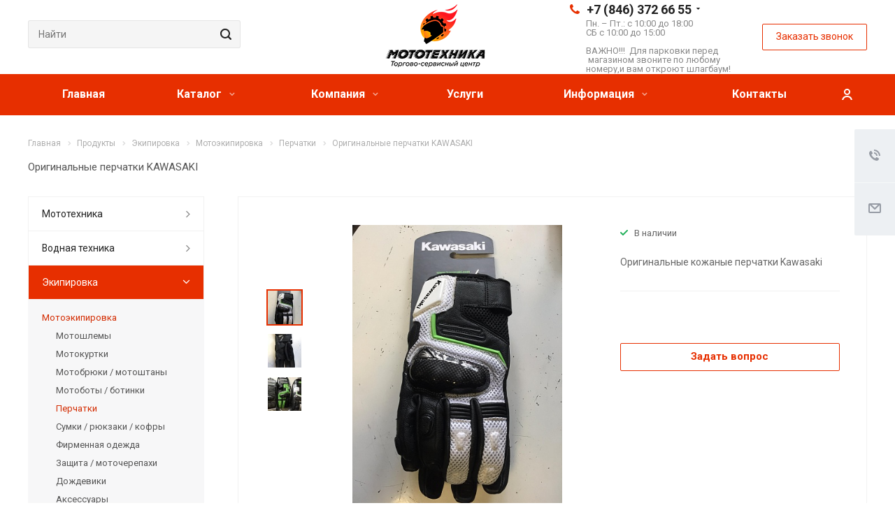

--- FILE ---
content_type: text/html; charset=UTF-8
request_url: https://mot63.ru/product/ekipirovka/motoekipirovka/perchatki/originalnye-perchatki-kawasaki/
body_size: 27346
content:
<!DOCTYPE html>
<html xmlns="http://www.w3.org/1999/xhtml" xml:lang="ru" lang="ru" class="  ">
	<head>
						<title>Оригинальные перчатки KAWASAKI - Мототехника</title>
		<meta name="viewport" content="initial-scale=1.0, width=device-width" />
		<meta name="HandheldFriendly" content="true" />
		<meta name="yes" content="yes" />
		<meta name="apple-mobile-web-app-status-bar-style" content="black" />
		<meta name="SKYPE_TOOLBAR" content="SKYPE_TOOLBAR_PARSER_COMPATIBLE" />
		<meta http-equiv="Content-Type" content="text/html; charset=UTF-8" />
<meta name="keywords" content="Мототехника в Самаре, катера в Cамаре, мотоциклы в Самаре, снегоходы в Самаре, лодки в Самаре" />
<meta name="description" content="Мототехника в Самаре, катера в Cамаре, мотоциклы в Самаре, снегоходы в Самаре, лодки в Самаре" />
<script data-skip-moving="true">(function(w, d, n) {var cl = "bx-core";var ht = d.documentElement;var htc = ht ? ht.className : undefined;if (htc === undefined || htc.indexOf(cl) !== -1){return;}var ua = n.userAgent;if (/(iPad;)|(iPhone;)/i.test(ua)){cl += " bx-ios";}else if (/Windows/i.test(ua)){cl += ' bx-win';}else if (/Macintosh/i.test(ua)){cl += " bx-mac";}else if (/Linux/i.test(ua) && !/Android/i.test(ua)){cl += " bx-linux";}else if (/Android/i.test(ua)){cl += " bx-android";}cl += (/(ipad|iphone|android|mobile|touch)/i.test(ua) ? " bx-touch" : " bx-no-touch");cl += w.devicePixelRatio && w.devicePixelRatio >= 2? " bx-retina": " bx-no-retina";if (/AppleWebKit/.test(ua)){cl += " bx-chrome";}else if (/Opera/.test(ua)){cl += " bx-opera";}else if (/Firefox/.test(ua)){cl += " bx-firefox";}ht.className = htc ? htc + " " + cl : cl;})(window, document, navigator);</script>


<link href="https://fonts.googleapis.com/css?family=Roboto:300italic,400italic,500italic,700italic,400,300,500,700subset=latin,cyrillic-ext" type="text/css"  rel="stylesheet" />
<link href="/bitrix/js/ui/design-tokens/dist/ui.design-tokens.min.css?174538742423463" type="text/css"  rel="stylesheet" />
<link href="/bitrix/cache/css/s1/aspro-allcorp2/page_1b8e22a6c081f9580838fd5cc9c3ce15/page_1b8e22a6c081f9580838fd5cc9c3ce15_v1.css?175223630446554" type="text/css"  rel="stylesheet" />
<link href="/bitrix/panel/main/popup.min.css?168736913820774" type="text/css"  rel="stylesheet" />
<link href="/bitrix/cache/css/s1/aspro-allcorp2/template_00e3ac452526b3fb30040a55c866d5e0/template_00e3ac452526b3fb30040a55c866d5e0_v1.css?1752236190583034" type="text/css"  data-template-style="true" rel="stylesheet" />







<link rel="shortcut icon" href="/favicon.ico?1687369119" type="image/x-icon" />
<link rel="apple-touch-icon" sizes="180x180" href="/upload/CAllcorp2/23b/23b756695b67f115aa6374860951ba10.png" />
<meta property="og:description" content="Оригинальные кожаные перчатки Kawasaki " />
<meta property="og:image" content="https://mot63.ru/upload/iblock/d74/d7458a320dafd474f3548c1e04688297.jpg" />
<link rel="image_src" href="https://mot63.ru/upload/iblock/d74/d7458a320dafd474f3548c1e04688297.jpg"  />
<meta property="og:title" content="Оригинальные перчатки KAWASAKI - Мототехника" />
<meta property="og:type" content="website" />
<meta property="og:url" content="https://mot63.ru/product/ekipirovka/motoekipirovka/perchatki/originalnye-perchatki-kawasaki/" />



				        <meta name="yandex-verification" content="3e4aa5d681e3effd" />
<noscript><img src="https://vk.com/rtrg?p=VK-RTRG-311820-dw7hX" style="position:fixed; left:-999px;" alt=""/></noscript>
<meta name="google-site-verification" content="qekoW_vrzIk3ccOUqaX3QlNoqSTVMjLWJjNfqFEyzCA" />
	</head>
	<body class=" header_nopacity header_fill_colored side_left all_title_2 mheader-v1 footer-v1 fill_bg_n header-v6 title-v1 with_cabinet with_phones">
		<div id="panel"></div>

		
						<!--'start_frame_cache_options-block'-->					<!--'end_frame_cache_options-block'-->				



		


				<div class="visible-lg visible-md title-v1">
			<header class="header_6 long">
	<div class="logo_and_menu-row">
		<div class="logo-row">
			<div class="maxwidth-theme">
				<div class="row">
										<div class="with-padding col-md-5">
						<div class="search-block inner-table-block">
							

				<div class="search-wrapper">
				<div id="title-search_fixed">
					<form action="/search/" class="search">
						<div class="search-input-div">
							<input class="search-input" id="title-search-input_fixed" type="text" name="q" value="" placeholder="Найти" size="40" maxlength="50" autocomplete="off" />
						</div>
						<div class="search-button-div">
							<button class="btn btn-search" type="submit" name="s" value="Найти">
								<i class="svg inline  svg-inline-search" aria-hidden="true" ><svg xmlns="http://www.w3.org/2000/svg" width="16" height="16" viewBox="0 0 16 16">
  <defs>
    <style>
      .stcls-1 {
        fill: #222;
        fill-rule: evenodd;
      }
    </style>
  </defs>
  <path class="stcls-1" d="M15.644,15.644a1.164,1.164,0,0,1-1.646,0l-2.95-2.95a7.036,7.036,0,1,1,1.645-1.645L15.644,14A1.164,1.164,0,0,1,15.644,15.644ZM7,2a5,5,0,1,0,5,5A5,5,0,0,0,7,2Z"/>
</svg>
</i>							</button>
							<span class="close-block inline-search-hide"><span class="svg svg-close close-icons"></span></span>
						</div>
					</form>
				</div>
			</div>
							</div>
					</div>
										<div class="logo-block col-md-2 col-sm-2">
						<div class="logo">
							<a href="/"><img src="/upload/CAllcorp2/159/15980e0bcd93ca42a76c05b81ddf4c97.png" alt="Мототехника" title="Мототехника" /></a>						</div>
					</div>
										<div class="right-icons col-md-5">
						<div class="phone-block with_btn pull-right">
																						<div class="inner-table-block p-block">
																	<div class="phone with_dropdown big">
								<i class="svg inline  svg-inline-phone colored" aria-hidden="true" ><svg xmlns="http://www.w3.org/2000/svg" width="14" height="14" viewBox="0 0 14 14">
  <defs>
    <style>
      .pcls-1 {
        fill: #222;
        fill-rule: evenodd;
      }
    </style>
  </defs>
  <path class="pcls-1" d="M14,11.052a0.5,0.5,0,0,0-.03-0.209,1.758,1.758,0,0,0-.756-0.527C12.65,10,12.073,9.69,11.515,9.363a2.047,2.047,0,0,0-.886-0.457c-0.607,0-1.493,1.8-2.031,1.8a2.138,2.138,0,0,1-.856-0.388A9.894,9.894,0,0,1,3.672,6.253,2.134,2.134,0,0,1,3.283,5.4c0-.536,1.8-1.421,1.8-2.027a2.045,2.045,0,0,0-.458-0.885C4.3,1.932,3.99,1.355,3.672.789A1.755,1.755,0,0,0,3.144.034,0.5,0.5,0,0,0,2.935,0,4.427,4.427,0,0,0,1.551.312,2.62,2.62,0,0,0,.5,1.524,3.789,3.789,0,0,0-.011,3.372a7.644,7.644,0,0,0,.687,2.6A9.291,9.291,0,0,0,1.5,7.714a16.783,16.783,0,0,0,4.778,4.769,9.283,9.283,0,0,0,1.742.825,7.673,7.673,0,0,0,2.608.686,3.805,3.805,0,0,0,1.851-.507,2.62,2.62,0,0,0,1.214-1.052A4.418,4.418,0,0,0,14,11.052Z"/>
</svg>
</i>				
				<a href="tel:+78463726655">+7 (846) 372 66 55</a>
									<div class="dropdown">
						<div class="wrap">
																							<div class="more_phone"><a href="tel:+79277443003">+7 (927) 744 30 03</a></div>
																							<div class="more_phone"><a href="tel:+79608186090">+7 (960) 818 60 90</a></div>
													</div>
					</div>
					<svg xmlns="http://www.w3.org/2000/svg" width="5" height="2.844" viewBox="0 0 5 2.844">
  <defs>
    <style>
      .cls-1 {
        fill: #222;
        fill-rule: evenodd;
      }
    </style>
  </defs>
  <path class="cls-1" d="M5,0.332l-2.5,2.5L0,0.332V0H5V0.332Z"/>
</svg>
							</div>
													<div class="schedule">
										Пн. – Пт.: с 10:00 до 18:00<br>
 СБ с 10:00 до 15:00<br>
 <br>
ВАЖНО!!!&nbsp; Для парковки перед &nbsp;магазином звоните по любому номеру,и вам откроют шлагбаум!<br>									</div>
								</div>
																						<div class="inner-table-block">
									<span class="callback-block animate-load colored  btn-transparent-bg btn-default btn" data-event="jqm" data-param-id="9" data-name="callback">Заказать звонок</span>
								</div>
													</div>
					</div>
				</div>
			</div>
		</div>	</div>
		<div class="menu-row with-color bgcolored colored_all sliced">
		<div class="maxwidth-theme">
			<div class="col-md-12">
				<div class="right-icons pull-right">
																<div class="pull-right">
							<div class="wrap_icon inner-table-block">
										<!--'start_frame_cache_cabinet-link1'-->		<!-- noindex -->
					<a class="personal-link dark-color animate-load" data-event="jqm" title="Мой кабинет" data-param-type="auth" data-param-backurl="/product/ekipirovka/motoekipirovka/perchatki/originalnye-perchatki-kawasaki/" data-name="auth" href="/cabinet/">
				<i class="svg inline  svg-inline-cabinet" aria-hidden="true" title="Мой кабинет"><svg xmlns="http://www.w3.org/2000/svg" width="16" height="16" viewBox="0 0 16 16">
  <defs>
    <style>
      .cls-1 {
        fill: #222;
        fill-rule: evenodd;
      }
    </style>
  </defs>
  <path class="cls-1" d="M13.88,16A5.616,5.616,0,0,0,3.128,16h-2.1a7.66,7.66,0,0,1,14.954,0h-2.1ZM8.5,0A4.5,4.5,0,1,1,4,4.5,4.5,4.5,0,0,1,8.5,0Zm0,2A2.5,2.5,0,1,1,6,4.5,2.5,2.5,0,0,1,8.5,2Z"/>
</svg>
</i>			</a>
				<!-- /noindex -->
		<!--'end_frame_cache_cabinet-link1'-->								</div>
						</div>
									</div>
				<div class="menu-only">
					<nav class="mega-menu sliced">
							<div class="table-menu catalog_icons_Y">
		<div class="marker-nav"></div>
		<table>
			<tr>
																			<td class="menu-item unvisible ">
						<div class="wrap">
							<a class="" href="/">
								Главная								<i class="fa fa-angle-down"></i>
								<div class="line-wrapper"><span class="line"></span></div>
							</a>
													</div>
					</td>
																			<td class="menu-item unvisible dropdown wide_menu">
						<div class="wrap">
							<a class="dropdown-toggle" href="/product/">
								Каталог								<i class="fa fa-angle-down"></i>
								<div class="line-wrapper"><span class="line"></span></div>
							</a>
															<span class="tail"></span>
								<ul class="dropdown-menu">
																																							<li class="dropdown-submenu count_4  has_img">
																								<div class="menu_img"><img src="/upload/resize_cache/iblock/33a/60_60_1/33add97765a3527d86e7d766c11f984c.jpg" alt="Мототехника" title="Мототехника" /></div>
																																		<a href="/product/mototekhnika/" title="Мототехника">Мототехника<span class="arrow"><i></i></span></a>
																																			<ul class="dropdown-menu toggle_menu">
																																									<li class="  ">
															<a href="/product/mototekhnika/mototsikly/" title="Мотоциклы">Мотоциклы</a>
																													</li>
																																									<li class="  ">
															<a href="/product/mototekhnika/skutery-maksiskutery-elektroskutery-mopedy/" title="Скутеры / максискутеры / электроскутеры /мопеды">Скутеры / максискутеры / электроскутеры /мопеды</a>
																													</li>
																																									<li class="  ">
															<a href="/product/mototekhnika/detskie-mototsikly/" title="Детские мотоциклы">Детские мотоциклы</a>
																													</li>
																																									<li class="  ">
															<a href="/product/mototekhnika/kvadrotsikly-motovezdekhody-atv/" title="Квадроциклы / мотовездеходы / ATV">Квадроциклы / мотовездеходы / ATV</a>
																													</li>
																																									<li class="  ">
															<a href="/product/mototekhnika/detskie-kvadrotsikly/" title="Детские квадроциклы">Детские квадроциклы</a>
																													</li>
																																									<li class="  ">
															<a href="/product/mototekhnika/snegokhody/" title="Снегоходы">Снегоходы</a>
																													</li>
																																									<li class="  ">
															<a href="/product/mototekhnika/detskie-snegokhody/" title="Детские снегоходы">Детские снегоходы</a>
																													</li>
																																									<li class="  ">
															<a href="/product/mototekhnika/motobuksirovshchiki-motosobaki/" title="Мотобуксировщики / Мотособаки">Мотобуксировщики / Мотособаки</a>
																													</li>
																																						</ul>
																					</li>
																																							<li class="dropdown-submenu count_4  has_img">
																								<div class="menu_img"><img src="/upload/resize_cache/iblock/ee2/60_60_1/ee2c403a648fb89fe5f1e2fc313003f0.jpg" alt="Водная техника" title="Водная техника" /></div>
																																		<a href="/product/vodnaya-tekhnika/" title="Водная техника">Водная техника<span class="arrow"><i></i></span></a>
																																			<ul class="dropdown-menu toggle_menu">
																																									<li class="  ">
															<a href="/product/vodnaya-tekhnika/lodochnye-motory/" title="Подвесные лодочные моторы">Подвесные лодочные моторы</a>
																													</li>
																																									<li class="  ">
															<a href="/product/vodnaya-tekhnika/katera-lodki/" title="Катера / лодки">Катера / лодки</a>
																													</li>
																																									<li class="  ">
															<a href="/product/vodnaya-tekhnika/lodki-pvkh-riby/" title="Лодки ПВХ / Рибы">Лодки ПВХ / Рибы</a>
																													</li>
																																									<li class="  ">
															<a href="/product/vodnaya-tekhnika/gidrotsikly/" title="Гидроциклы">Гидроциклы</a>
																													</li>
																																									<li class="  ">
															<a href="/product/vodnaya-tekhnika/elektromotory/" title="Электро моторы">Электро моторы</a>
																													</li>
																																						</ul>
																					</li>
																																							<li class="dropdown-submenu count_4  has_img">
																								<div class="menu_img"><img src="/upload/resize_cache/iblock/3c5/60_60_1/3c5a04a8359c431865c8c1c5370c8bfe.jpg" alt="Экипировка" title="Экипировка" /></div>
																																		<a href="/product/ekipirovka/" title="Экипировка">Экипировка<span class="arrow"><i></i></span></a>
																																			<ul class="dropdown-menu toggle_menu">
																																									<li class="  ">
															<a href="/product/ekipirovka/motoekipirovka/" title="Мотоэкипировка">Мотоэкипировка</a>
																													</li>
																																									<li class="  ">
															<a href="/product/ekipirovka/snegokhodnaya-ekipirovka/" title="Снегоходная экипировка">Снегоходная экипировка</a>
																													</li>
																																									<li class="  ">
															<a href="/product/ekipirovka/odezhda-i-obuv-dlya-rybakov/" title="Одежда и обувь для рыбаков">Одежда и обувь для рыбаков</a>
																													</li>
																																						</ul>
																					</li>
																																							<li class="dropdown-submenu count_4  has_img">
																								<div class="menu_img"><img src="/upload/resize_cache/iblock/221/60_60_1/2212e23780a240a162c798067615fd11.jpg" alt="Запчасти / Аксессуары / Свечи / Фильтры" title="Запчасти / Аксессуары / Свечи / Фильтры" /></div>
																																		<a href="/product/zapchasti-aksessuary-svechi-filtry/" title="Запчасти / Аксессуары / Свечи / Фильтры">Запчасти / Аксессуары / Свечи / Фильтры<span class="arrow"><i></i></span></a>
																																			<ul class="dropdown-menu toggle_menu">
																																									<li class="  ">
															<a href="/product/zapchasti-aksessuary-svechi-filtry/zapchasti-dlya-plm/" title="Запчасти для ПЛМ">Запчасти для ПЛМ</a>
																													</li>
																																									<li class="  ">
															<a href="/product/zapchasti-aksessuary-svechi-filtry/zapchasti-dlya-snegokhoda/" title="Запчасти для снегохода">Запчасти для снегохода</a>
																													</li>
																																						</ul>
																					</li>
																																							<li class="dropdown-submenu count_4  has_img">
																								<div class="menu_img"><img src="/upload/resize_cache/iblock/247/60_60_1/2473ce5b000268a59630f44c7fc21ae0.jpg" alt="ГСМ / Масла" title="ГСМ / Масла" /></div>
																																		<a href="/product/gsm-masla/" title="ГСМ / Масла">ГСМ / Масла<span class="arrow"><i></i></span></a>
																																			<ul class="dropdown-menu toggle_menu">
																																									<li class="  ">
															<a href="/product/gsm-masla/quicksilver/" title="Quicksilver">Quicksilver</a>
																													</li>
																																									<li class="  ">
															<a href="/product/gsm-masla/snegokhodnaya-tekhnika-%D0%BC%D0%B0%D1%81%D0%BB%D0%BE-%D0%B4%D0%BB%D1%8F-%D1%81%D0%BD%D0%B5%D0%B3%D0%BE%D1%85%D0%BE%D0%B4%D0%B0/" title="Снегоходная техника">Снегоходная техника</a>
																													</li>
																																									<li class="  ">
															<a href="/product/gsm-masla/vodnaya-tekhnika-%D0%BC%D0%B0%D1%81%D0%BB%D0%BE-%D0%B4%D0%BB%D1%8F-%D0%BB%D0%BE%D0%B4%D0%BE%D1%87%D0%BD%D1%8B%D1%85-%D0%BC%D0%BE%D1%82%D0%BE%D1%80%D0%BE%D0%B2/" title="Водная техника">Водная техника</a>
																													</li>
																																									<li class="  ">
															<a href="/product/gsm-masla/mototekhnika-%D0%BC%D0%BE%D1%82%D0%BE-%D0%BC%D0%B0%D1%81%D0%BB%D0%BE/" title="Мототехника">Мототехника</a>
																													</li>
																																						</ul>
																					</li>
																																							<li class="dropdown-submenu count_4  has_img">
																								<div class="menu_img"><img src="/upload/resize_cache/iblock/069/60_60_1/0697e4d7b98d36bcc409d2eb284b312d.jpg" alt="Комплектующие для катеров и водной техники" title="Комплектующие для катеров и водной техники" /></div>
																																		<a href="/product/komplektuyushchie-dlya-katerov/" title="Комплектующие для катеров и водной техники">Комплектующие для катеров и водной техники<span class="arrow"><i></i></span></a>
																																			<ul class="dropdown-menu toggle_menu">
																																									<li class="  ">
															<a href="/product/komplektuyushchie-dlya-katerov/sumki-dlya-lodochnogo-motora/" title="Сумки для лодочного мотора">Сумки для лодочного мотора</a>
																													</li>
																																									<li class="  ">
															<a href="/product/komplektuyushchie-dlya-katerov/ekholoty/" title="Эхолоты">Эхолоты</a>
																													</li>
																																									<li class="  ">
															<a href="/product/komplektuyushchie-dlya-katerov/vinty/" title="Винты">Винты</a>
																													</li>
																																									<li class="  ">
															<a href="/product/komplektuyushchie-dlya-katerov/reduktora%20privod%20rulevoi/" title="Редуктора /Привод рулевой ">Редуктора /Привод рулевой </a>
																													</li>
																																									<li class="  ">
															<a href="/product/komplektuyushchie-dlya-katerov/trossa-gaz-revers/" title="Тросса газ реверс">Тросса газ реверс</a>
																													</li>
																																									<li class="  ">
															<a href="/product/komplektuyushchie-dlya-katerov/trantsevye-kolesa-dlya-lodki/" title="Транцевые колеса для лодки">Транцевые колеса для лодки</a>
																													</li>
																																									<li class="  ">
															<a href="/product/komplektuyushchie-dlya-katerov/trossa-rulevye/" title="Тросса рулевые">Тросса рулевые</a>
																													</li>
																																									<li class="  ">
															<a href="/product/komplektuyushchie-dlya-katerov/yakor-dlya-lodki-katera/" title="Якорь для лодки / катера">Якорь для лодки / катера</a>
																													</li>
																																									<li class="  ">
															<a href="/product/komplektuyushchie-dlya-katerov/magnitoly-akusticheskie-sistemy-kolonki/" title="Магнитолы / акустические системы / колонки">Магнитолы / акустические системы / колонки</a>
																													</li>
																																									<li class="  ">
															<a href="/product/komplektuyushchie-dlya-katerov/ogni-fary-prozhektora/" title="Огни / фары / прожектора">Огни / фары / прожектора</a>
																													</li>
																																						</ul>
																					</li>
																																							<li class="dropdown-submenu count_4  has_img">
																								<div class="menu_img"><img src="/upload/resize_cache/iblock/026/60_60_1/02644f5b5a5f90dbca0a1a43786d75f7.jpeg" alt="Прицепы / Сани / Трейлеры" title="Прицепы / Сани / Трейлеры" /></div>
																																		<a href="/product/pritsepy-sani-treylery/" title="Прицепы / Сани / Трейлеры">Прицепы / Сани / Трейлеры<span class="arrow"><i></i></span></a>
																																			<ul class="dropdown-menu toggle_menu">
																																									<li class="  ">
															<a href="/product/pritsepy-sani-treylery/pritsepy-dlya-transportirovki-lodok-katerov/" title="Прицепы для транспортировки лодок (катеров)">Прицепы для транспортировки лодок (катеров)</a>
																													</li>
																																									<li class="  ">
															<a href="/product/pritsepy-sani-treylery/sani-dlya-motobuksirovshchikov/" title="Сани - волокуши">Сани - волокуши</a>
																													</li>
																																									<li class="  ">
															<a href="/product/pritsepy-sani-treylery/pritsepy-dlya-transportirovki-mototekhniki/" title="Прицепы для транспортировки мототехники">Прицепы для транспортировки мототехники</a>
																													</li>
																																									<li class="  ">
															<a href="/product/pritsepy-sani-treylery/sani-dlya-snegokhodov/" title="Сани для снегоходов">Сани для снегоходов</a>
																													</li>
																																						</ul>
																					</li>
																																							<li class="dropdown-submenu count_4  has_img">
																								<div class="menu_img"><img src="/upload/resize_cache/iblock/287/60_60_1/287d6e7cb04f9652b79bf6dc792647b9.jpg" alt="Все для рыбалки" title="Все для рыбалки" /></div>
																																		<a href="/product/vse-dlya-rybalki/" title="Все для рыбалки">Все для рыбалки<span class="arrow"><i></i></span></a>
																																			<ul class="dropdown-menu toggle_menu">
																																									<li class="  ">
															<a href="/product/vse-dlya-rybalki/udochki/" title="Удочки">Удочки</a>
																													</li>
																																									<li class="  ">
															<a href="/product/vse-dlya-rybalki/spiningi/" title="Спининги">Спининги</a>
																													</li>
																																									<li class="  ">
															<a href="/product/vse-dlya-rybalki/katushki/" title="Катушки">Катушки</a>
																													</li>
																																									<li class="  ">
															<a href="/product/vse-dlya-rybalki/yashchiki-chemodany-sumki/" title="Ящики / Чемоданы / Сумки">Ящики / Чемоданы / Сумки</a>
																													</li>
																																									<li class="  ">
															<a href="/product/vse-dlya-rybalki/leska/" title="Леска">Леска</a>
																													</li>
																																									<li class="  ">
															<a href="/product/vse-dlya-rybalki/aksessuary-dlya-rybaka/" title="Аксессуары для рыбака">Аксессуары для рыбака</a>
																													</li>
																																									<li class="  ">
															<a href="/product/vse-dlya-rybalki/%D0%96%D0%B5%D1%80%D0%BB%D0%B8%D1%86%D1%8B-%D1%81%D0%B0%D0%BC%D0%B0%D1%80%D0%B0/" title="Жерлицы">Жерлицы</a>
																													</li>
																																									<li class="  ">
															<a href="/product/vse-dlya-rybalki/ledobury/" title="Ледобуры">Ледобуры</a>
																													</li>
																																									<li class="  ">
															<a href="/product/vse-dlya-rybalki/primanki/" title="Приманки">Приманки</a>
																													</li>
																																									<li class="  ">
															<a href="/product/vse-dlya-rybalki/voblery/" title="Воблеры">Воблеры</a>
																													</li>
																																									<li class="collapsed  ">
															<a href="/product/vse-dlya-rybalki/blesna/" title="Блесна">Блесна</a>
																													</li>
																																									<li class="collapsed  ">
															<a href="/product/vse-dlya-rybalki/kryuchki/" title="Крючки">Крючки</a>
																													</li>
																																									<li class="collapsed  ">
															<a href="/product/vse-dlya-rybalki/korobochki-dlya-primanok/" title="Коробочки для приманок">Коробочки для приманок</a>
																													</li>
																																									<li class="collapsed  ">
															<a href="/product/vse-dlya-rybalki/knigi-posobiya/" title="Книги пособия">Книги пособия</a>
																													</li>
																																								<li>
															<span class="colored more_items with_dropdown">
																Ещё																<svg xmlns="http://www.w3.org/2000/svg" width="5" height="2.844" viewBox="0 0 5 2.844">
  <defs>
    <style>
      .cls-1 {
        fill: #222;
        fill-rule: evenodd;
      }
    </style>
  </defs>
  <path class="cls-1" d="M5,0.332l-2.5,2.5L0,0.332V0H5V0.332Z"/>
</svg>
															</span>
														</li>
																									</ul>
																					</li>
																																							<li class=" count_4  has_img">
																								<div class="menu_img"><img src="/upload/resize_cache/iblock/3ed/60_60_1/3ed13e1f5576f83df9dca99a7fa1bff5.jpg" alt="Спасательные жилеты / Буксируемые баллоны  / Водные лыжи" title="Спасательные жилеты / Буксируемые баллоны  / Водные лыжи" /></div>
																																		<a href="/product/veykbordy-vodnye-lyzhi-buksiruemye-ballony-zhilety/" title="Спасательные жилеты / Буксируемые баллоны  / Водные лыжи">Спасательные жилеты / Буксируемые баллоны  / Водные лыжи</a>
																					</li>
																																							<li class="dropdown-submenu count_4  has_img">
																								<div class="menu_img"><img src="/upload/resize_cache/iblock/987/60_60_1/987254e55c034051b135d8f5a4a8a433.jpg" alt="Генераторы" title="Генераторы" /></div>
																																		<a href="/product/generatory/" title="Генераторы">Генераторы<span class="arrow"><i></i></span></a>
																																			<ul class="dropdown-menu toggle_menu">
																																									<li class="  ">
															<a href="/product/generatory/generatory-yahama/" title="Генераторы YAHAMA">Генераторы YAHAMA</a>
																													</li>
																																						</ul>
																					</li>
																	</ul>
													</div>
					</td>
																			<td class="menu-item unvisible dropdown">
						<div class="wrap">
							<a class="dropdown-toggle" href="/company/">
								Компания								<i class="fa fa-angle-down"></i>
								<div class="line-wrapper"><span class="line"></span></div>
							</a>
															<span class="tail"></span>
								<ul class="dropdown-menu">
																																							<li class=" count_4  ">
																						<a href="/company/index.php" title="О компании">О компании</a>
																					</li>
																																							<li class=" count_4  ">
																						<a href="/company/reviews/" title="Отзывы">Отзывы</a>
																					</li>
																																							<li class=" count_4  ">
																						<a href="/company/vacancy/" title="Вакансии">Вакансии</a>
																					</li>
																	</ul>
													</div>
					</td>
																			<td class="menu-item unvisible ">
						<div class="wrap">
							<a class="" href="/services/">
								Услуги								<i class="fa fa-angle-down"></i>
								<div class="line-wrapper"><span class="line"></span></div>
							</a>
													</div>
					</td>
																			<td class="menu-item unvisible dropdown">
						<div class="wrap">
							<a class="dropdown-toggle" href="/info/">
								Информация								<i class="fa fa-angle-down"></i>
								<div class="line-wrapper"><span class="line"></span></div>
							</a>
															<span class="tail"></span>
								<ul class="dropdown-menu">
																																							<li class=" count_4  ">
																						<a href="/info/sales/" title="Акции">Акции</a>
																					</li>
																																							<li class=" count_4  ">
																						<a href="/info/news/" title="Новости">Новости</a>
																					</li>
																	</ul>
													</div>
					</td>
																			<td class="menu-item unvisible ">
						<div class="wrap">
							<a class="" href="/contacts/">
								Контакты								<i class="fa fa-angle-down"></i>
								<div class="line-wrapper"><span class="line"></span></div>
							</a>
													</div>
					</td>
				
				<td class="menu-item dropdown js-dropdown nosave unvisible">
					<div class="wrap">
						<a class="dropdown-toggle more-items" href="#">
							<span>
								<svg xmlns="http://www.w3.org/2000/svg" width="17" height="3" viewBox="0 0 17 3">
								  <defs>
								    <style>
								      .cls-1 {
								        fill-rule: evenodd;
								      }
								    </style>
								  </defs>
								  <path class="cls-1" d="M923.5,178a1.5,1.5,0,1,1-1.5,1.5A1.5,1.5,0,0,1,923.5,178Zm7,0a1.5,1.5,0,1,1-1.5,1.5A1.5,1.5,0,0,1,930.5,178Zm7,0a1.5,1.5,0,1,1-1.5,1.5A1.5,1.5,0,0,1,937.5,178Z" transform="translate(-922 -178)"/>
								</svg>
							</span>
						</a>
						<span class="tail"></span>
						<ul class="dropdown-menu"></ul>
					</div>
				</td>

			</tr>
		</table>
	</div>
					</nav>
				</div>
			</div>
			<div class="lines"></div>
		</div>
	</div>
	<div class="line-row"></div>
</header>		</div>

		
					<div id="headerfixed">
				<div class="maxwidth-theme">
	<div class="logo-row v2 row margin0">
		<div class="inner-table-block nopadding logo-block">
			<div class="logo">
				<a href="/"><img src="/upload/CAllcorp2/159/15980e0bcd93ca42a76c05b81ddf4c97.png" alt="Мототехника" title="Мототехника" /></a>			</div>
		</div>
		<div class="inner-table-block menu-block menu-row">
			<div class="navs table-menu js-nav">
				<nav class="mega-menu sliced">
						<div class="table-menu catalog_icons_Y">
		<div class="marker-nav"></div>
		<table>
			<tr>
																			<td class="menu-item unvisible ">
						<div class="wrap">
							<a class="" href="/">
								Главная								<i class="fa fa-angle-down"></i>
								<div class="line-wrapper"><span class="line"></span></div>
							</a>
													</div>
					</td>
																			<td class="menu-item unvisible dropdown wide_menu">
						<div class="wrap">
							<a class="dropdown-toggle" href="/product/">
								Каталог								<i class="fa fa-angle-down"></i>
								<div class="line-wrapper"><span class="line"></span></div>
							</a>
															<span class="tail"></span>
								<ul class="dropdown-menu">
																																							<li class="dropdown-submenu count_4  has_img">
																								<div class="menu_img"><img src="/upload/resize_cache/iblock/33a/60_60_1/33add97765a3527d86e7d766c11f984c.jpg" alt="Мототехника" title="Мототехника" /></div>
																																		<a href="/product/mototekhnika/" title="Мототехника">Мототехника<span class="arrow"><i></i></span></a>
																																			<ul class="dropdown-menu toggle_menu">
																																									<li class="  ">
															<a href="/product/mototekhnika/mototsikly/" title="Мотоциклы">Мотоциклы</a>
																													</li>
																																									<li class="  ">
															<a href="/product/mototekhnika/skutery-maksiskutery-elektroskutery-mopedy/" title="Скутеры / максискутеры / электроскутеры /мопеды">Скутеры / максискутеры / электроскутеры /мопеды</a>
																													</li>
																																									<li class="  ">
															<a href="/product/mototekhnika/detskie-mototsikly/" title="Детские мотоциклы">Детские мотоциклы</a>
																													</li>
																																									<li class="  ">
															<a href="/product/mototekhnika/kvadrotsikly-motovezdekhody-atv/" title="Квадроциклы / мотовездеходы / ATV">Квадроциклы / мотовездеходы / ATV</a>
																													</li>
																																									<li class="  ">
															<a href="/product/mototekhnika/detskie-kvadrotsikly/" title="Детские квадроциклы">Детские квадроциклы</a>
																													</li>
																																									<li class="  ">
															<a href="/product/mototekhnika/snegokhody/" title="Снегоходы">Снегоходы</a>
																													</li>
																																									<li class="  ">
															<a href="/product/mototekhnika/detskie-snegokhody/" title="Детские снегоходы">Детские снегоходы</a>
																													</li>
																																									<li class="  ">
															<a href="/product/mototekhnika/motobuksirovshchiki-motosobaki/" title="Мотобуксировщики / Мотособаки">Мотобуксировщики / Мотособаки</a>
																													</li>
																																						</ul>
																					</li>
																																							<li class="dropdown-submenu count_4  has_img">
																								<div class="menu_img"><img src="/upload/resize_cache/iblock/ee2/60_60_1/ee2c403a648fb89fe5f1e2fc313003f0.jpg" alt="Водная техника" title="Водная техника" /></div>
																																		<a href="/product/vodnaya-tekhnika/" title="Водная техника">Водная техника<span class="arrow"><i></i></span></a>
																																			<ul class="dropdown-menu toggle_menu">
																																									<li class="  ">
															<a href="/product/vodnaya-tekhnika/lodochnye-motory/" title="Подвесные лодочные моторы">Подвесные лодочные моторы</a>
																													</li>
																																									<li class="  ">
															<a href="/product/vodnaya-tekhnika/katera-lodki/" title="Катера / лодки">Катера / лодки</a>
																													</li>
																																									<li class="  ">
															<a href="/product/vodnaya-tekhnika/lodki-pvkh-riby/" title="Лодки ПВХ / Рибы">Лодки ПВХ / Рибы</a>
																													</li>
																																									<li class="  ">
															<a href="/product/vodnaya-tekhnika/gidrotsikly/" title="Гидроциклы">Гидроциклы</a>
																													</li>
																																									<li class="  ">
															<a href="/product/vodnaya-tekhnika/elektromotory/" title="Электро моторы">Электро моторы</a>
																													</li>
																																						</ul>
																					</li>
																																							<li class="dropdown-submenu count_4  has_img">
																								<div class="menu_img"><img src="/upload/resize_cache/iblock/3c5/60_60_1/3c5a04a8359c431865c8c1c5370c8bfe.jpg" alt="Экипировка" title="Экипировка" /></div>
																																		<a href="/product/ekipirovka/" title="Экипировка">Экипировка<span class="arrow"><i></i></span></a>
																																			<ul class="dropdown-menu toggle_menu">
																																									<li class="  ">
															<a href="/product/ekipirovka/motoekipirovka/" title="Мотоэкипировка">Мотоэкипировка</a>
																													</li>
																																									<li class="  ">
															<a href="/product/ekipirovka/snegokhodnaya-ekipirovka/" title="Снегоходная экипировка">Снегоходная экипировка</a>
																													</li>
																																									<li class="  ">
															<a href="/product/ekipirovka/odezhda-i-obuv-dlya-rybakov/" title="Одежда и обувь для рыбаков">Одежда и обувь для рыбаков</a>
																													</li>
																																						</ul>
																					</li>
																																							<li class="dropdown-submenu count_4  has_img">
																								<div class="menu_img"><img src="/upload/resize_cache/iblock/221/60_60_1/2212e23780a240a162c798067615fd11.jpg" alt="Запчасти / Аксессуары / Свечи / Фильтры" title="Запчасти / Аксессуары / Свечи / Фильтры" /></div>
																																		<a href="/product/zapchasti-aksessuary-svechi-filtry/" title="Запчасти / Аксессуары / Свечи / Фильтры">Запчасти / Аксессуары / Свечи / Фильтры<span class="arrow"><i></i></span></a>
																																			<ul class="dropdown-menu toggle_menu">
																																									<li class="  ">
															<a href="/product/zapchasti-aksessuary-svechi-filtry/zapchasti-dlya-plm/" title="Запчасти для ПЛМ">Запчасти для ПЛМ</a>
																													</li>
																																									<li class="  ">
															<a href="/product/zapchasti-aksessuary-svechi-filtry/zapchasti-dlya-snegokhoda/" title="Запчасти для снегохода">Запчасти для снегохода</a>
																													</li>
																																						</ul>
																					</li>
																																							<li class="dropdown-submenu count_4  has_img">
																								<div class="menu_img"><img src="/upload/resize_cache/iblock/247/60_60_1/2473ce5b000268a59630f44c7fc21ae0.jpg" alt="ГСМ / Масла" title="ГСМ / Масла" /></div>
																																		<a href="/product/gsm-masla/" title="ГСМ / Масла">ГСМ / Масла<span class="arrow"><i></i></span></a>
																																			<ul class="dropdown-menu toggle_menu">
																																									<li class="  ">
															<a href="/product/gsm-masla/quicksilver/" title="Quicksilver">Quicksilver</a>
																													</li>
																																									<li class="  ">
															<a href="/product/gsm-masla/snegokhodnaya-tekhnika-%D0%BC%D0%B0%D1%81%D0%BB%D0%BE-%D0%B4%D0%BB%D1%8F-%D1%81%D0%BD%D0%B5%D0%B3%D0%BE%D1%85%D0%BE%D0%B4%D0%B0/" title="Снегоходная техника">Снегоходная техника</a>
																													</li>
																																									<li class="  ">
															<a href="/product/gsm-masla/vodnaya-tekhnika-%D0%BC%D0%B0%D1%81%D0%BB%D0%BE-%D0%B4%D0%BB%D1%8F-%D0%BB%D0%BE%D0%B4%D0%BE%D1%87%D0%BD%D1%8B%D1%85-%D0%BC%D0%BE%D1%82%D0%BE%D1%80%D0%BE%D0%B2/" title="Водная техника">Водная техника</a>
																													</li>
																																									<li class="  ">
															<a href="/product/gsm-masla/mototekhnika-%D0%BC%D0%BE%D1%82%D0%BE-%D0%BC%D0%B0%D1%81%D0%BB%D0%BE/" title="Мототехника">Мототехника</a>
																													</li>
																																						</ul>
																					</li>
																																							<li class="dropdown-submenu count_4  has_img">
																								<div class="menu_img"><img src="/upload/resize_cache/iblock/069/60_60_1/0697e4d7b98d36bcc409d2eb284b312d.jpg" alt="Комплектующие для катеров и водной техники" title="Комплектующие для катеров и водной техники" /></div>
																																		<a href="/product/komplektuyushchie-dlya-katerov/" title="Комплектующие для катеров и водной техники">Комплектующие для катеров и водной техники<span class="arrow"><i></i></span></a>
																																			<ul class="dropdown-menu toggle_menu">
																																									<li class="  ">
															<a href="/product/komplektuyushchie-dlya-katerov/sumki-dlya-lodochnogo-motora/" title="Сумки для лодочного мотора">Сумки для лодочного мотора</a>
																													</li>
																																									<li class="  ">
															<a href="/product/komplektuyushchie-dlya-katerov/ekholoty/" title="Эхолоты">Эхолоты</a>
																													</li>
																																									<li class="  ">
															<a href="/product/komplektuyushchie-dlya-katerov/vinty/" title="Винты">Винты</a>
																													</li>
																																									<li class="  ">
															<a href="/product/komplektuyushchie-dlya-katerov/reduktora%20privod%20rulevoi/" title="Редуктора /Привод рулевой ">Редуктора /Привод рулевой </a>
																													</li>
																																									<li class="  ">
															<a href="/product/komplektuyushchie-dlya-katerov/trossa-gaz-revers/" title="Тросса газ реверс">Тросса газ реверс</a>
																													</li>
																																									<li class="  ">
															<a href="/product/komplektuyushchie-dlya-katerov/trantsevye-kolesa-dlya-lodki/" title="Транцевые колеса для лодки">Транцевые колеса для лодки</a>
																													</li>
																																									<li class="  ">
															<a href="/product/komplektuyushchie-dlya-katerov/trossa-rulevye/" title="Тросса рулевые">Тросса рулевые</a>
																													</li>
																																									<li class="  ">
															<a href="/product/komplektuyushchie-dlya-katerov/yakor-dlya-lodki-katera/" title="Якорь для лодки / катера">Якорь для лодки / катера</a>
																													</li>
																																									<li class="  ">
															<a href="/product/komplektuyushchie-dlya-katerov/magnitoly-akusticheskie-sistemy-kolonki/" title="Магнитолы / акустические системы / колонки">Магнитолы / акустические системы / колонки</a>
																													</li>
																																									<li class="  ">
															<a href="/product/komplektuyushchie-dlya-katerov/ogni-fary-prozhektora/" title="Огни / фары / прожектора">Огни / фары / прожектора</a>
																													</li>
																																						</ul>
																					</li>
																																							<li class="dropdown-submenu count_4  has_img">
																								<div class="menu_img"><img src="/upload/resize_cache/iblock/026/60_60_1/02644f5b5a5f90dbca0a1a43786d75f7.jpeg" alt="Прицепы / Сани / Трейлеры" title="Прицепы / Сани / Трейлеры" /></div>
																																		<a href="/product/pritsepy-sani-treylery/" title="Прицепы / Сани / Трейлеры">Прицепы / Сани / Трейлеры<span class="arrow"><i></i></span></a>
																																			<ul class="dropdown-menu toggle_menu">
																																									<li class="  ">
															<a href="/product/pritsepy-sani-treylery/pritsepy-dlya-transportirovki-lodok-katerov/" title="Прицепы для транспортировки лодок (катеров)">Прицепы для транспортировки лодок (катеров)</a>
																													</li>
																																									<li class="  ">
															<a href="/product/pritsepy-sani-treylery/sani-dlya-motobuksirovshchikov/" title="Сани - волокуши">Сани - волокуши</a>
																													</li>
																																									<li class="  ">
															<a href="/product/pritsepy-sani-treylery/pritsepy-dlya-transportirovki-mototekhniki/" title="Прицепы для транспортировки мототехники">Прицепы для транспортировки мототехники</a>
																													</li>
																																									<li class="  ">
															<a href="/product/pritsepy-sani-treylery/sani-dlya-snegokhodov/" title="Сани для снегоходов">Сани для снегоходов</a>
																													</li>
																																						</ul>
																					</li>
																																							<li class="dropdown-submenu count_4  has_img">
																								<div class="menu_img"><img src="/upload/resize_cache/iblock/287/60_60_1/287d6e7cb04f9652b79bf6dc792647b9.jpg" alt="Все для рыбалки" title="Все для рыбалки" /></div>
																																		<a href="/product/vse-dlya-rybalki/" title="Все для рыбалки">Все для рыбалки<span class="arrow"><i></i></span></a>
																																			<ul class="dropdown-menu toggle_menu">
																																									<li class="  ">
															<a href="/product/vse-dlya-rybalki/udochki/" title="Удочки">Удочки</a>
																													</li>
																																									<li class="  ">
															<a href="/product/vse-dlya-rybalki/spiningi/" title="Спининги">Спининги</a>
																													</li>
																																									<li class="  ">
															<a href="/product/vse-dlya-rybalki/katushki/" title="Катушки">Катушки</a>
																													</li>
																																									<li class="  ">
															<a href="/product/vse-dlya-rybalki/yashchiki-chemodany-sumki/" title="Ящики / Чемоданы / Сумки">Ящики / Чемоданы / Сумки</a>
																													</li>
																																									<li class="  ">
															<a href="/product/vse-dlya-rybalki/leska/" title="Леска">Леска</a>
																													</li>
																																									<li class="  ">
															<a href="/product/vse-dlya-rybalki/aksessuary-dlya-rybaka/" title="Аксессуары для рыбака">Аксессуары для рыбака</a>
																													</li>
																																									<li class="  ">
															<a href="/product/vse-dlya-rybalki/%D0%96%D0%B5%D1%80%D0%BB%D0%B8%D1%86%D1%8B-%D1%81%D0%B0%D0%BC%D0%B0%D1%80%D0%B0/" title="Жерлицы">Жерлицы</a>
																													</li>
																																									<li class="  ">
															<a href="/product/vse-dlya-rybalki/ledobury/" title="Ледобуры">Ледобуры</a>
																													</li>
																																									<li class="  ">
															<a href="/product/vse-dlya-rybalki/primanki/" title="Приманки">Приманки</a>
																													</li>
																																									<li class="  ">
															<a href="/product/vse-dlya-rybalki/voblery/" title="Воблеры">Воблеры</a>
																													</li>
																																									<li class="collapsed  ">
															<a href="/product/vse-dlya-rybalki/blesna/" title="Блесна">Блесна</a>
																													</li>
																																									<li class="collapsed  ">
															<a href="/product/vse-dlya-rybalki/kryuchki/" title="Крючки">Крючки</a>
																													</li>
																																									<li class="collapsed  ">
															<a href="/product/vse-dlya-rybalki/korobochki-dlya-primanok/" title="Коробочки для приманок">Коробочки для приманок</a>
																													</li>
																																									<li class="collapsed  ">
															<a href="/product/vse-dlya-rybalki/knigi-posobiya/" title="Книги пособия">Книги пособия</a>
																													</li>
																																								<li>
															<span class="colored more_items with_dropdown">
																Ещё																<svg xmlns="http://www.w3.org/2000/svg" width="5" height="2.844" viewBox="0 0 5 2.844">
  <defs>
    <style>
      .cls-1 {
        fill: #222;
        fill-rule: evenodd;
      }
    </style>
  </defs>
  <path class="cls-1" d="M5,0.332l-2.5,2.5L0,0.332V0H5V0.332Z"/>
</svg>
															</span>
														</li>
																									</ul>
																					</li>
																																							<li class=" count_4  has_img">
																								<div class="menu_img"><img src="/upload/resize_cache/iblock/3ed/60_60_1/3ed13e1f5576f83df9dca99a7fa1bff5.jpg" alt="Спасательные жилеты / Буксируемые баллоны  / Водные лыжи" title="Спасательные жилеты / Буксируемые баллоны  / Водные лыжи" /></div>
																																		<a href="/product/veykbordy-vodnye-lyzhi-buksiruemye-ballony-zhilety/" title="Спасательные жилеты / Буксируемые баллоны  / Водные лыжи">Спасательные жилеты / Буксируемые баллоны  / Водные лыжи</a>
																					</li>
																																							<li class="dropdown-submenu count_4  has_img">
																								<div class="menu_img"><img src="/upload/resize_cache/iblock/987/60_60_1/987254e55c034051b135d8f5a4a8a433.jpg" alt="Генераторы" title="Генераторы" /></div>
																																		<a href="/product/generatory/" title="Генераторы">Генераторы<span class="arrow"><i></i></span></a>
																																			<ul class="dropdown-menu toggle_menu">
																																									<li class="  ">
															<a href="/product/generatory/generatory-yahama/" title="Генераторы YAHAMA">Генераторы YAHAMA</a>
																													</li>
																																						</ul>
																					</li>
																	</ul>
													</div>
					</td>
																			<td class="menu-item unvisible dropdown">
						<div class="wrap">
							<a class="dropdown-toggle" href="/company/">
								Компания								<i class="fa fa-angle-down"></i>
								<div class="line-wrapper"><span class="line"></span></div>
							</a>
															<span class="tail"></span>
								<ul class="dropdown-menu">
																																							<li class=" count_4  ">
																						<a href="/company/index.php" title="О компании">О компании</a>
																					</li>
																																							<li class=" count_4  ">
																						<a href="/company/reviews/" title="Отзывы">Отзывы</a>
																					</li>
																																							<li class=" count_4  ">
																						<a href="/company/vacancy/" title="Вакансии">Вакансии</a>
																					</li>
																	</ul>
													</div>
					</td>
																			<td class="menu-item unvisible ">
						<div class="wrap">
							<a class="" href="/services/">
								Услуги								<i class="fa fa-angle-down"></i>
								<div class="line-wrapper"><span class="line"></span></div>
							</a>
													</div>
					</td>
																			<td class="menu-item unvisible dropdown">
						<div class="wrap">
							<a class="dropdown-toggle" href="/info/">
								Информация								<i class="fa fa-angle-down"></i>
								<div class="line-wrapper"><span class="line"></span></div>
							</a>
															<span class="tail"></span>
								<ul class="dropdown-menu">
																																							<li class=" count_4  ">
																						<a href="/info/sales/" title="Акции">Акции</a>
																					</li>
																																							<li class=" count_4  ">
																						<a href="/info/news/" title="Новости">Новости</a>
																					</li>
																	</ul>
													</div>
					</td>
																			<td class="menu-item unvisible ">
						<div class="wrap">
							<a class="" href="/contacts/">
								Контакты								<i class="fa fa-angle-down"></i>
								<div class="line-wrapper"><span class="line"></span></div>
							</a>
													</div>
					</td>
				
				<td class="menu-item dropdown js-dropdown nosave unvisible">
					<div class="wrap">
						<a class="dropdown-toggle more-items" href="#">
							<span>
								<svg xmlns="http://www.w3.org/2000/svg" width="17" height="3" viewBox="0 0 17 3">
								  <defs>
								    <style>
								      .cls-1 {
								        fill-rule: evenodd;
								      }
								    </style>
								  </defs>
								  <path class="cls-1" d="M923.5,178a1.5,1.5,0,1,1-1.5,1.5A1.5,1.5,0,0,1,923.5,178Zm7,0a1.5,1.5,0,1,1-1.5,1.5A1.5,1.5,0,0,1,930.5,178Zm7,0a1.5,1.5,0,1,1-1.5,1.5A1.5,1.5,0,0,1,937.5,178Z" transform="translate(-922 -178)"/>
								</svg>
							</span>
						</a>
						<span class="tail"></span>
						<ul class="dropdown-menu"></ul>
					</div>
				</td>

			</tr>
		</table>
	</div>
				</nav>
			</div>
		</div>
					<div class="inner-table-block nopadding small-block cabinet">
				<div class="wrap_icon wrap_cabinet">
							<!--'start_frame_cache_cabinet-link2'-->		<!-- noindex -->
					<a class="personal-link dark-color animate-load" data-event="jqm" title="Мой кабинет" data-param-type="auth" data-param-backurl="/product/ekipirovka/motoekipirovka/perchatki/originalnye-perchatki-kawasaki/" data-name="auth" href="/cabinet/">
				<i class="svg inline big svg-inline-cabinet" aria-hidden="true" title="Мой кабинет"><svg xmlns="http://www.w3.org/2000/svg" width="21" height="21" viewBox="0 0 21 21">
  <defs>
    <style>
      .cls-1 {
        fill: #222;
        fill-rule: evenodd;
      }
    </style>
  </defs>
  <path class="cls-1" d="M18.263,21A9.678,9.678,0,0,0,10.5,17a9.678,9.678,0,0,0-7.763,4H0.451A11.64,11.64,0,0,1,10.5,15a11.64,11.64,0,0,1,10.049,6H18.263ZM10.5,13A6.5,6.5,0,1,1,17,6.5,6.5,6.5,0,0,1,10.5,13Zm0-11A4.5,4.5,0,1,1,6,6.5,4.5,4.5,0,0,1,10.5,2Z"/>
</svg>
</i>			</a>
				<!-- /noindex -->
		<!--'end_frame_cache_cabinet-link2'-->					</div>
			</div>
				<div class="inner-table-block small-block nopadding inline-search-show" data-type_search="fixed">
			<div class="search-block wrap_icon" title="Поиск">
				<i class="svg inline  svg-inline-search big" aria-hidden="true" ><svg xmlns="http://www.w3.org/2000/svg" width="21" height="21" viewBox="0 0 21 21">
  <defs>
    <style>
      .cls-1 {
        fill: #222;
        fill-rule: evenodd;
      }
    </style>
  </defs>
  <path data-name="Rounded Rectangle 106" class="cls-1" d="M1590.71,131.709a1,1,0,0,1-1.42,0l-4.68-4.677a9.069,9.069,0,1,1,1.42-1.427l4.68,4.678A1,1,0,0,1,1590.71,131.709ZM1579,113a7,7,0,1,0,7,7A7,7,0,0,0,1579,113Z" transform="translate(-1570 -111)"/>
</svg>
</i>			</div>
		</div>
				<!--'start_frame_cache_basket-link1'-->		<!-- noindex -->
				<!-- /noindex -->
		<!--'end_frame_cache_basket-link1'-->		</div>
</div>			</div>
		
		<div id="mobileheader" class="visible-xs visible-sm">
			<div class="mobileheader-v1">
	<div class="burger pull-left">
		<i class="svg inline  svg-inline-burger dark" aria-hidden="true" ><svg xmlns="http://www.w3.org/2000/svg" width="18" height="16" viewBox="0 0 18 16">
  <defs>
    <style>
      .cls-1 {
        fill: #fff;
        fill-rule: evenodd;
      }
    </style>
  </defs>
  <path data-name="Rounded Rectangle 81 copy 2" class="cls-1" d="M330,114h16a1,1,0,0,1,1,1h0a1,1,0,0,1-1,1H330a1,1,0,0,1-1-1h0A1,1,0,0,1,330,114Zm0,7h16a1,1,0,0,1,1,1h0a1,1,0,0,1-1,1H330a1,1,0,0,1-1-1h0A1,1,0,0,1,330,121Zm0,7h16a1,1,0,0,1,1,1h0a1,1,0,0,1-1,1H330a1,1,0,0,1-1-1h0A1,1,0,0,1,330,128Z" transform="translate(-329 -114)"/>
</svg>
</i>		<i class="svg inline  svg-inline-close dark" aria-hidden="true" ><svg id="Close.svg" xmlns="http://www.w3.org/2000/svg" width="16" height="16" viewBox="0 0 16 16">
  <defs>
    <style>
      .cls-1 {
        fill: #222;
        fill-rule: evenodd;
      }
    </style>
  </defs>
  <path id="Rounded_Rectangle_114_copy_3" data-name="Rounded Rectangle 114 copy 3" class="cls-1" d="M334.411,138l6.3,6.3a1,1,0,0,1,0,1.414,0.992,0.992,0,0,1-1.408,0l-6.3-6.306-6.3,6.306a1,1,0,0,1-1.409-1.414l6.3-6.3-6.293-6.3a1,1,0,0,1,1.409-1.414l6.3,6.3,6.3-6.3A1,1,0,0,1,340.7,131.7Z" transform="translate(-325 -130)"/>
</svg>
</i>	</div>
	<div class="logo-block pull-left">
		<div class="logo">
			<a href="/"><img src="/upload/CAllcorp2/159/15980e0bcd93ca42a76c05b81ddf4c97.png" alt="Мототехника" title="Мототехника" /></a>		</div>
	</div>
	<div class="right-icons pull-right">
		<div class="pull-right">
			<div class="wrap_icon">
				<button class="inline-search-show twosmallfont" title="Поиск">
					<i class="svg inline  svg-inline-search" aria-hidden="true" ><svg xmlns="http://www.w3.org/2000/svg" width="21" height="21" viewBox="0 0 21 21">
  <defs>
    <style>
      .cls-1 {
        fill: #222;
        fill-rule: evenodd;
      }
    </style>
  </defs>
  <path data-name="Rounded Rectangle 106" class="cls-1" d="M1590.71,131.709a1,1,0,0,1-1.42,0l-4.68-4.677a9.069,9.069,0,1,1,1.42-1.427l4.68,4.678A1,1,0,0,1,1590.71,131.709ZM1579,113a7,7,0,1,0,7,7A7,7,0,0,0,1579,113Z" transform="translate(-1570 -111)"/>
</svg>
</i>				</button>
			</div>
		</div>
		<div class="pull-right">
			<div class="wrap_icon wrap_basket">
						<!--'start_frame_cache_basket-link2'-->		<!-- noindex -->
				<!-- /noindex -->
		<!--'end_frame_cache_basket-link2'-->				</div>
		</div>
					<div class="pull-right">
				<div class="wrap_icon wrap_cabinet">
							<!--'start_frame_cache_cabinet-link3'-->		<!-- noindex -->
					<a class="personal-link dark-color animate-load" data-event="jqm" title="Мой кабинет" data-param-type="auth" data-param-backurl="/product/ekipirovka/motoekipirovka/perchatki/originalnye-perchatki-kawasaki/" data-name="auth" href="/cabinet/">
				<i class="svg inline big svg-inline-cabinet" aria-hidden="true" title="Мой кабинет"><svg xmlns="http://www.w3.org/2000/svg" width="21" height="21" viewBox="0 0 21 21">
  <defs>
    <style>
      .cls-1 {
        fill: #222;
        fill-rule: evenodd;
      }
    </style>
  </defs>
  <path class="cls-1" d="M18.263,21A9.678,9.678,0,0,0,10.5,17a9.678,9.678,0,0,0-7.763,4H0.451A11.64,11.64,0,0,1,10.5,15a11.64,11.64,0,0,1,10.049,6H18.263ZM10.5,13A6.5,6.5,0,1,1,17,6.5,6.5,6.5,0,0,1,10.5,13Zm0-11A4.5,4.5,0,1,1,6,6.5,4.5,4.5,0,0,1,10.5,2Z"/>
</svg>
</i>			</a>
				<!-- /noindex -->
		<!--'end_frame_cache_cabinet-link3'-->					</div>
			</div>
			</div>
</div>			<div id="mobilemenu" class="leftside">
				<div class="mobilemenu-v1 scroller">
	<div class="wrap">
			<div class="menu top">
		<ul class="top">
															<li class="selected">
					<a class="dark-color" href="/" title="Главная">
						<span>Главная</span>
											</a>
									</li>
															<li class="selected">
					<a class="dark-color parent" href="/product/" title="Каталог">
						<span>Каталог</span>
													<span class="arrow"><i class="svg svg_triangle_right"></i></span>
											</a>
											<ul class="dropdown">
							<li class="menu_back"><a href="" class="dark-color" rel="nofollow"><i class="svg inline  svg-inline-arrow-back" aria-hidden="true" ><svg xmlns="http://www.w3.org/2000/svg" width="17" height="12" viewBox="0 0 17 12">
  <defs>
    <style>
      .rcls-1 {
        fill: #fff;
        fill-rule: evenodd;
      }
    </style>
  </defs>
  <path data-name="Rounded Rectangle 3 copy" class="rcls-1" d="M253.052,4840.24a0.747,0.747,0,0,0,.026.13c0,0.01.014,0.02,0.019,0.03a0.967,0.967,0,0,0,.2.3l4.992,5a1,1,0,0,0,1.414-1.42l-3.287-3.29H269a1.005,1.005,0,0,0,0-2.01H256.416l3.287-3.29a1.006,1.006,0,0,0,0-1.42,0.983,0.983,0,0,0-1.414,0l-4.992,4.99a1.01,1.01,0,0,0-.2.31c0,0.01-.014.01-0.019,0.02a1.147,1.147,0,0,0-.026.14A0.651,0.651,0,0,0,253.052,4840.24Z" transform="translate(-253 -4834)"/>
</svg>
</i>Назад</a></li>
							<li class="menu_title"><a href="/product/">Каталог</a></li>
																															<li>
									<a class="dark-color parent" href="/product/mototekhnika/" title="Мототехника">
										<span>Мототехника</span>
																					<span class="arrow"><i class="svg svg_triangle_right"></i></span>
																			</a>
																			<ul class="dropdown">
											<li class="menu_back"><a href="" class="dark-color" rel="nofollow"><i class="svg inline  svg-inline-arrow-back" aria-hidden="true" ><svg xmlns="http://www.w3.org/2000/svg" width="17" height="12" viewBox="0 0 17 12">
  <defs>
    <style>
      .cls-1 {
        fill: #222;
        fill-rule: evenodd;
      }
    </style>
  </defs>
  <path data-name="Rounded Rectangle 3 copy" class="cls-1" d="M253.052,4840.24a0.747,0.747,0,0,0,.026.13c0,0.01.014,0.02,0.019,0.03a0.967,0.967,0,0,0,.2.3l4.992,5a1,1,0,0,0,1.414-1.42l-3.287-3.29H269a1.005,1.005,0,0,0,0-2.01H256.416l3.287-3.29a1.006,1.006,0,0,0,0-1.42,0.983,0.983,0,0,0-1.414,0l-4.992,4.99a1.01,1.01,0,0,0-.2.31c0,0.01-.014.01-0.019,0.02a1.147,1.147,0,0,0-.026.14A0.651,0.651,0,0,0,253.052,4840.24Z" transform="translate(-253 -4834)"/>
</svg>
</i>Назад</a></li>
											<li class="menu_title"><a href="/product/mototekhnika/">Мототехника</a></li>
																																															<li>
													<a class="dark-color parent" href="/product/mototekhnika/mototsikly/" title="Мотоциклы">
														<span>Мотоциклы</span>
																													<span class="arrow"><i class="svg svg_triangle_right"></i></span>
																											</a>
																											<ul class="dropdown">
															<li class="menu_back"><a href="" class="dark-color" rel="nofollow"><i class="svg inline  svg-inline-arrow-back" aria-hidden="true" ><svg xmlns="http://www.w3.org/2000/svg" width="17" height="12" viewBox="0 0 17 12">
  <defs>
    <style>
      .cls-1 {
        fill: #222;
        fill-rule: evenodd;
      }
    </style>
  </defs>
  <path data-name="Rounded Rectangle 3 copy" class="cls-1" d="M253.052,4840.24a0.747,0.747,0,0,0,.026.13c0,0.01.014,0.02,0.019,0.03a0.967,0.967,0,0,0,.2.3l4.992,5a1,1,0,0,0,1.414-1.42l-3.287-3.29H269a1.005,1.005,0,0,0,0-2.01H256.416l3.287-3.29a1.006,1.006,0,0,0,0-1.42,0.983,0.983,0,0,0-1.414,0l-4.992,4.99a1.01,1.01,0,0,0-.2.31c0,0.01-.014.01-0.019,0.02a1.147,1.147,0,0,0-.026.14A0.651,0.651,0,0,0,253.052,4840.24Z" transform="translate(-253 -4834)"/>
</svg>
</i>Назад</a></li>
															<li class="menu_title"><a href="/product/mototekhnika/mototsikly/">Мотоциклы</a></li>
																															<li>
																	<a class="dark-color" href="/product/mototekhnika/mototsikly/mototsikly-kawasaki/" title="Мотоциклы KAWASAKI офциальный дилер в Самаре">
																		<span>Мотоциклы KAWASAKI офциальный дилер в Самаре</span>
																	</a>
																</li>
																															<li>
																	<a class="dark-color" href="/product/mototekhnika/mototsikly/wels/" title="WELS">
																		<span>WELS</span>
																	</a>
																</li>
																															<li>
																	<a class="dark-color" href="/product/mototekhnika/mototsikly/zapchasti-na-mototsikl/" title="Запчасти на мотоцикл">
																		<span>Запчасти на мотоцикл</span>
																	</a>
																</li>
																															<li>
																	<a class="dark-color" href="/product/mototekhnika/mototsikly/mototsikly-sym/" title="Мотоциклы SYM">
																		<span>Мотоциклы SYM</span>
																	</a>
																</li>
																															<li>
																	<a class="dark-color" href="/product/mototekhnika/mototsikly/mototsikly-s-probegom/" title="Мотоциклы с пробегом">
																		<span>Мотоциклы с пробегом</span>
																	</a>
																</li>
																													</ul>
																									</li>
																																															<li>
													<a class="dark-color parent" href="/product/mototekhnika/skutery-maksiskutery-elektroskutery-mopedy/" title="Скутеры / максискутеры / электроскутеры /мопеды">
														<span>Скутеры / максискутеры / электроскутеры /мопеды</span>
																													<span class="arrow"><i class="svg svg_triangle_right"></i></span>
																											</a>
																											<ul class="dropdown">
															<li class="menu_back"><a href="" class="dark-color" rel="nofollow"><i class="svg inline  svg-inline-arrow-back" aria-hidden="true" ><svg xmlns="http://www.w3.org/2000/svg" width="17" height="12" viewBox="0 0 17 12">
  <defs>
    <style>
      .cls-1 {
        fill: #222;
        fill-rule: evenodd;
      }
    </style>
  </defs>
  <path data-name="Rounded Rectangle 3 copy" class="cls-1" d="M253.052,4840.24a0.747,0.747,0,0,0,.026.13c0,0.01.014,0.02,0.019,0.03a0.967,0.967,0,0,0,.2.3l4.992,5a1,1,0,0,0,1.414-1.42l-3.287-3.29H269a1.005,1.005,0,0,0,0-2.01H256.416l3.287-3.29a1.006,1.006,0,0,0,0-1.42,0.983,0.983,0,0,0-1.414,0l-4.992,4.99a1.01,1.01,0,0,0-.2.31c0,0.01-.014.01-0.019,0.02a1.147,1.147,0,0,0-.026.14A0.651,0.651,0,0,0,253.052,4840.24Z" transform="translate(-253 -4834)"/>
</svg>
</i>Назад</a></li>
															<li class="menu_title"><a href="/product/mototekhnika/skutery-maksiskutery-elektroskutery-mopedy/">Скутеры / максискутеры / электроскутеры /мопеды</a></li>
																															<li>
																	<a class="dark-color" href="/product/mototekhnika/skutery-maksiskutery-elektroskutery-mopedy/maksiskutery-sym/" title="Максискутеры SYM">
																		<span>Максискутеры SYM</span>
																	</a>
																</li>
																															<li>
																	<a class="dark-color" href="/product/mototekhnika/skutery-maksiskutery-elektroskutery-mopedy/skutery-sym/" title="Скутеры SYM">
																		<span>Скутеры SYM</span>
																	</a>
																</li>
																															<li>
																	<a class="dark-color" href="/product/mototekhnika/skutery-maksiskutery-elektroskutery-mopedy/skutery-yamaha/" title="Скутеры YAMAHA">
																		<span>Скутеры YAMAHA</span>
																	</a>
																</li>
																															<li>
																	<a class="dark-color" href="/product/mototekhnika/skutery-maksiskutery-elektroskutery-mopedy/elektroskutery/" title="Электроскутеры">
																		<span>Электроскутеры</span>
																	</a>
																</li>
																													</ul>
																									</li>
																																															<li>
													<a class="dark-color" href="/product/mototekhnika/detskie-mototsikly/" title="Детские мотоциклы">
														<span>Детские мотоциклы</span>
																											</a>
																									</li>
																																															<li>
													<a class="dark-color parent" href="/product/mototekhnika/kvadrotsikly-motovezdekhody-atv/" title="Квадроциклы / мотовездеходы / ATV">
														<span>Квадроциклы / мотовездеходы / ATV</span>
																													<span class="arrow"><i class="svg svg_triangle_right"></i></span>
																											</a>
																											<ul class="dropdown">
															<li class="menu_back"><a href="" class="dark-color" rel="nofollow"><i class="svg inline  svg-inline-arrow-back" aria-hidden="true" ><svg xmlns="http://www.w3.org/2000/svg" width="17" height="12" viewBox="0 0 17 12">
  <defs>
    <style>
      .cls-1 {
        fill: #222;
        fill-rule: evenodd;
      }
    </style>
  </defs>
  <path data-name="Rounded Rectangle 3 copy" class="cls-1" d="M253.052,4840.24a0.747,0.747,0,0,0,.026.13c0,0.01.014,0.02,0.019,0.03a0.967,0.967,0,0,0,.2.3l4.992,5a1,1,0,0,0,1.414-1.42l-3.287-3.29H269a1.005,1.005,0,0,0,0-2.01H256.416l3.287-3.29a1.006,1.006,0,0,0,0-1.42,0.983,0.983,0,0,0-1.414,0l-4.992,4.99a1.01,1.01,0,0,0-.2.31c0,0.01-.014.01-0.019,0.02a1.147,1.147,0,0,0-.026.14A0.651,0.651,0,0,0,253.052,4840.24Z" transform="translate(-253 -4834)"/>
</svg>
</i>Назад</a></li>
															<li class="menu_title"><a href="/product/mototekhnika/kvadrotsikly-motovezdekhody-atv/">Квадроциклы / мотовездеходы / ATV</a></li>
																															<li>
																	<a class="dark-color" href="/product/mototekhnika/kvadrotsikly-motovezdekhody-atv/kvadrocikly-arctic-cat/" title="Квадроциклы Arctic Cat">
																		<span>Квадроциклы Arctic Cat</span>
																	</a>
																</li>
																															<li>
																	<a class="dark-color" href="/product/mototekhnika/kvadrotsikly-motovezdekhody-atv/kvadrocikly-sym/" title="Квадроциклы SYM">
																		<span>Квадроциклы SYM</span>
																	</a>
																</li>
																															<li>
																	<a class="dark-color" href="/product/mototekhnika/kvadrotsikly-motovezdekhody-atv/kvadrotsikly-wels/" title="Квадроциклы WELS">
																		<span>Квадроциклы WELS</span>
																	</a>
																</li>
																													</ul>
																									</li>
																																															<li>
													<a class="dark-color" href="/product/mototekhnika/detskie-kvadrotsikly/" title="Детские квадроциклы">
														<span>Детские квадроциклы</span>
																											</a>
																									</li>
																																															<li>
													<a class="dark-color parent" href="/product/mototekhnika/snegokhody/" title="Снегоходы">
														<span>Снегоходы</span>
																													<span class="arrow"><i class="svg svg_triangle_right"></i></span>
																											</a>
																											<ul class="dropdown">
															<li class="menu_back"><a href="" class="dark-color" rel="nofollow"><i class="svg inline  svg-inline-arrow-back" aria-hidden="true" ><svg xmlns="http://www.w3.org/2000/svg" width="17" height="12" viewBox="0 0 17 12">
  <defs>
    <style>
      .cls-1 {
        fill: #222;
        fill-rule: evenodd;
      }
    </style>
  </defs>
  <path data-name="Rounded Rectangle 3 copy" class="cls-1" d="M253.052,4840.24a0.747,0.747,0,0,0,.026.13c0,0.01.014,0.02,0.019,0.03a0.967,0.967,0,0,0,.2.3l4.992,5a1,1,0,0,0,1.414-1.42l-3.287-3.29H269a1.005,1.005,0,0,0,0-2.01H256.416l3.287-3.29a1.006,1.006,0,0,0,0-1.42,0.983,0.983,0,0,0-1.414,0l-4.992,4.99a1.01,1.01,0,0,0-.2.31c0,0.01-.014.01-0.019,0.02a1.147,1.147,0,0,0-.026.14A0.651,0.651,0,0,0,253.052,4840.24Z" transform="translate(-253 -4834)"/>
</svg>
</i>Назад</a></li>
															<li class="menu_title"><a href="/product/mototekhnika/snegokhody/">Снегоходы</a></li>
																															<li>
																	<a class="dark-color" href="/product/mototekhnika/snegokhody/snegohody-arctic-cat/" title="Снегоходы Arctic Cat">
																		<span>Снегоходы Arctic Cat</span>
																	</a>
																</li>
																													</ul>
																									</li>
																																															<li>
													<a class="dark-color" href="/product/mototekhnika/detskie-snegokhody/" title="Детские снегоходы">
														<span>Детские снегоходы</span>
																											</a>
																									</li>
																																															<li>
													<a class="dark-color parent" href="/product/mototekhnika/motobuksirovshchiki-motosobaki/" title="Мотобуксировщики / Мотособаки">
														<span>Мотобуксировщики / Мотособаки</span>
																													<span class="arrow"><i class="svg svg_triangle_right"></i></span>
																											</a>
																											<ul class="dropdown">
															<li class="menu_back"><a href="" class="dark-color" rel="nofollow"><i class="svg inline  svg-inline-arrow-back" aria-hidden="true" ><svg xmlns="http://www.w3.org/2000/svg" width="17" height="12" viewBox="0 0 17 12">
  <defs>
    <style>
      .cls-1 {
        fill: #222;
        fill-rule: evenodd;
      }
    </style>
  </defs>
  <path data-name="Rounded Rectangle 3 copy" class="cls-1" d="M253.052,4840.24a0.747,0.747,0,0,0,.026.13c0,0.01.014,0.02,0.019,0.03a0.967,0.967,0,0,0,.2.3l4.992,5a1,1,0,0,0,1.414-1.42l-3.287-3.29H269a1.005,1.005,0,0,0,0-2.01H256.416l3.287-3.29a1.006,1.006,0,0,0,0-1.42,0.983,0.983,0,0,0-1.414,0l-4.992,4.99a1.01,1.01,0,0,0-.2.31c0,0.01-.014.01-0.019,0.02a1.147,1.147,0,0,0-.026.14A0.651,0.651,0,0,0,253.052,4840.24Z" transform="translate(-253 -4834)"/>
</svg>
</i>Назад</a></li>
															<li class="menu_title"><a href="/product/mototekhnika/motobuksirovshchiki-motosobaki/">Мотобуксировщики / Мотособаки</a></li>
																															<li>
																	<a class="dark-color" href="/product/mototekhnika/motobuksirovshchiki-motosobaki/aksessuary-na-motobuksirovshchiki/" title="Аксессуары на Мотобуксировщики">
																		<span>Аксессуары на Мотобуксировщики</span>
																	</a>
																</li>
																															<li>
																	<a class="dark-color" href="/product/mototekhnika/motobuksirovshchiki-motosobaki/motobuksirovshchiki-burlak/" title="МОТОБУКСИРОВЩИКИ БУРЛАК">
																		<span>МОТОБУКСИРОВЩИКИ БУРЛАК</span>
																	</a>
																</li>
																													</ul>
																									</li>
																					</ul>
																	</li>
																															<li>
									<a class="dark-color parent" href="/product/vodnaya-tekhnika/" title="Водная техника">
										<span>Водная техника</span>
																					<span class="arrow"><i class="svg svg_triangle_right"></i></span>
																			</a>
																			<ul class="dropdown">
											<li class="menu_back"><a href="" class="dark-color" rel="nofollow"><i class="svg inline  svg-inline-arrow-back" aria-hidden="true" ><svg xmlns="http://www.w3.org/2000/svg" width="17" height="12" viewBox="0 0 17 12">
  <defs>
    <style>
      .cls-1 {
        fill: #222;
        fill-rule: evenodd;
      }
    </style>
  </defs>
  <path data-name="Rounded Rectangle 3 copy" class="cls-1" d="M253.052,4840.24a0.747,0.747,0,0,0,.026.13c0,0.01.014,0.02,0.019,0.03a0.967,0.967,0,0,0,.2.3l4.992,5a1,1,0,0,0,1.414-1.42l-3.287-3.29H269a1.005,1.005,0,0,0,0-2.01H256.416l3.287-3.29a1.006,1.006,0,0,0,0-1.42,0.983,0.983,0,0,0-1.414,0l-4.992,4.99a1.01,1.01,0,0,0-.2.31c0,0.01-.014.01-0.019,0.02a1.147,1.147,0,0,0-.026.14A0.651,0.651,0,0,0,253.052,4840.24Z" transform="translate(-253 -4834)"/>
</svg>
</i>Назад</a></li>
											<li class="menu_title"><a href="/product/vodnaya-tekhnika/">Водная техника</a></li>
																																															<li>
													<a class="dark-color parent" href="/product/vodnaya-tekhnika/lodochnye-motory/" title="Подвесные лодочные моторы">
														<span>Подвесные лодочные моторы</span>
																													<span class="arrow"><i class="svg svg_triangle_right"></i></span>
																											</a>
																											<ul class="dropdown">
															<li class="menu_back"><a href="" class="dark-color" rel="nofollow"><i class="svg inline  svg-inline-arrow-back" aria-hidden="true" ><svg xmlns="http://www.w3.org/2000/svg" width="17" height="12" viewBox="0 0 17 12">
  <defs>
    <style>
      .cls-1 {
        fill: #222;
        fill-rule: evenodd;
      }
    </style>
  </defs>
  <path data-name="Rounded Rectangle 3 copy" class="cls-1" d="M253.052,4840.24a0.747,0.747,0,0,0,.026.13c0,0.01.014,0.02,0.019,0.03a0.967,0.967,0,0,0,.2.3l4.992,5a1,1,0,0,0,1.414-1.42l-3.287-3.29H269a1.005,1.005,0,0,0,0-2.01H256.416l3.287-3.29a1.006,1.006,0,0,0,0-1.42,0.983,0.983,0,0,0-1.414,0l-4.992,4.99a1.01,1.01,0,0,0-.2.31c0,0.01-.014.01-0.019,0.02a1.147,1.147,0,0,0-.026.14A0.651,0.651,0,0,0,253.052,4840.24Z" transform="translate(-253 -4834)"/>
</svg>
</i>Назад</a></li>
															<li class="menu_title"><a href="/product/vodnaya-tekhnika/lodochnye-motory/">Подвесные лодочные моторы</a></li>
																															<li>
																	<a class="dark-color" href="/product/vodnaya-tekhnika/lodochnye-motory/lodochnye-motory-mercury/" title="Лодочные моторы MERCURY">
																		<span>Лодочные моторы MERCURY</span>
																	</a>
																</li>
																															<li>
																	<a class="dark-color" href="/product/vodnaya-tekhnika/lodochnye-motory/reef-rider/" title="Лодочные моторы REEF RIDER">
																		<span>Лодочные моторы REEF RIDER</span>
																	</a>
																</li>
																															<li>
																	<a class="dark-color" href="/product/vodnaya-tekhnika/lodochnye-motory/lodochnye-motory-sea-pro/" title="Лодочные моторы SEA PRO">
																		<span>Лодочные моторы SEA PRO</span>
																	</a>
																</li>
																															<li>
																	<a class="dark-color" href="/product/vodnaya-tekhnika/lodochnye-motory/lodochnye-motory-tohatsu/" title="Лодочные моторы TOHATSU">
																		<span>Лодочные моторы TOHATSU</span>
																	</a>
																</li>
																															<li>
																	<a class="dark-color" href="/product/vodnaya-tekhnika/lodochnye-motory/motory-s-probegom/" title="Лодочные моторы С ПРОБЕГОМ">
																		<span>Лодочные моторы С ПРОБЕГОМ</span>
																	</a>
																</li>
																															<li>
																	<a class="dark-color" href="/product/vodnaya-tekhnika/lodochnye-motory/motor-bolotokhod/" title="Мотор болотоход">
																		<span>Мотор болотоход</span>
																	</a>
																</li>
																													</ul>
																									</li>
																																															<li>
													<a class="dark-color parent" href="/product/vodnaya-tekhnika/katera-lodki/" title="Катера / лодки">
														<span>Катера / лодки</span>
																													<span class="arrow"><i class="svg svg_triangle_right"></i></span>
																											</a>
																											<ul class="dropdown">
															<li class="menu_back"><a href="" class="dark-color" rel="nofollow"><i class="svg inline  svg-inline-arrow-back" aria-hidden="true" ><svg xmlns="http://www.w3.org/2000/svg" width="17" height="12" viewBox="0 0 17 12">
  <defs>
    <style>
      .cls-1 {
        fill: #222;
        fill-rule: evenodd;
      }
    </style>
  </defs>
  <path data-name="Rounded Rectangle 3 copy" class="cls-1" d="M253.052,4840.24a0.747,0.747,0,0,0,.026.13c0,0.01.014,0.02,0.019,0.03a0.967,0.967,0,0,0,.2.3l4.992,5a1,1,0,0,0,1.414-1.42l-3.287-3.29H269a1.005,1.005,0,0,0,0-2.01H256.416l3.287-3.29a1.006,1.006,0,0,0,0-1.42,0.983,0.983,0,0,0-1.414,0l-4.992,4.99a1.01,1.01,0,0,0-.2.31c0,0.01-.014.01-0.019,0.02a1.147,1.147,0,0,0-.026.14A0.651,0.651,0,0,0,253.052,4840.24Z" transform="translate(-253 -4834)"/>
</svg>
</i>Назад</a></li>
															<li class="menu_title"><a href="/product/vodnaya-tekhnika/katera-lodki/">Катера / лодки</a></li>
																															<li>
																	<a class="dark-color" href="/product/vodnaya-tekhnika/katera-lodki/katera-yava/" title="Пакетное предложение, Катер + Мотор ">
																		<span>Пакетное предложение, Катер + Мотор </span>
																	</a>
																</li>
																															<li>
																	<a class="dark-color" href="/product/vodnaya-tekhnika/katera-lodki/katera-i-yakhty-slider/" title="Катера и яхты SLIDER">
																		<span>Катера и яхты SLIDER</span>
																	</a>
																</li>
																															<li>
																	<a class="dark-color" href="/product/vodnaya-tekhnika/katera-lodki/wyatboat-neman/" title="Катера и лодки WYATBOAT (Виатбот) / NEMAN (Неман)">
																		<span>Катера и лодки WYATBOAT (Виатбот) / NEMAN (Неман)</span>
																	</a>
																</li>
																															<li>
																	<a class="dark-color" href="/product/vodnaya-tekhnika/katera-lodki/taktika/" title="Алюминиевые лодки и катера “ТАКТИКА”">
																		<span>Алюминиевые лодки и катера “ТАКТИКА”</span>
																	</a>
																</li>
																															<li>
																	<a class="dark-color" href="/product/vodnaya-tekhnika/katera-lodki/wellboat/" title="Алюминиевые лодки и катера Вельбот WELLBOAT">
																		<span>Алюминиевые лодки и катера Вельбот WELLBOAT</span>
																	</a>
																</li>
																															<li>
																	<a class="dark-color" href="/product/vodnaya-tekhnika/katera-lodki/korvet/" title="Катера и лодки “КОРВЕТ”">
																		<span>Катера и лодки “КОРВЕТ”</span>
																	</a>
																</li>
																															<li>
																	<a class="dark-color" href="/product/vodnaya-tekhnika/katera-lodki/lund/" title="Катера и лодки LUND">
																		<span>Катера и лодки LUND</span>
																	</a>
																</li>
																															<li>
																	<a class="dark-color" href="/product/vodnaya-tekhnika/katera-lodki/sava/" title="Катера и лодки SAVA">
																		<span>Катера и лодки SAVA</span>
																	</a>
																</li>
																															<li>
																	<a class="dark-color" href="/product/vodnaya-tekhnika/katera-lodki/katera-neptun/" title="КАТЕРА НЕПТУН">
																		<span>КАТЕРА НЕПТУН</span>
																	</a>
																</li>
																															<li>
																	<a class="dark-color" href="/product/vodnaya-tekhnika/katera-lodki/bester/" title="Моторные лодки Бестер “Bester”">
																		<span>Моторные лодки Бестер “Bester”</span>
																	</a>
																</li>
																													</ul>
																									</li>
																																															<li>
													<a class="dark-color parent" href="/product/vodnaya-tekhnika/lodki-pvkh-riby/" title="Лодки ПВХ / Рибы">
														<span>Лодки ПВХ / Рибы</span>
																													<span class="arrow"><i class="svg svg_triangle_right"></i></span>
																											</a>
																											<ul class="dropdown">
															<li class="menu_back"><a href="" class="dark-color" rel="nofollow"><i class="svg inline  svg-inline-arrow-back" aria-hidden="true" ><svg xmlns="http://www.w3.org/2000/svg" width="17" height="12" viewBox="0 0 17 12">
  <defs>
    <style>
      .cls-1 {
        fill: #222;
        fill-rule: evenodd;
      }
    </style>
  </defs>
  <path data-name="Rounded Rectangle 3 copy" class="cls-1" d="M253.052,4840.24a0.747,0.747,0,0,0,.026.13c0,0.01.014,0.02,0.019,0.03a0.967,0.967,0,0,0,.2.3l4.992,5a1,1,0,0,0,1.414-1.42l-3.287-3.29H269a1.005,1.005,0,0,0,0-2.01H256.416l3.287-3.29a1.006,1.006,0,0,0,0-1.42,0.983,0.983,0,0,0-1.414,0l-4.992,4.99a1.01,1.01,0,0,0-.2.31c0,0.01-.014.01-0.019,0.02a1.147,1.147,0,0,0-.026.14A0.651,0.651,0,0,0,253.052,4840.24Z" transform="translate(-253 -4834)"/>
</svg>
</i>Назад</a></li>
															<li class="menu_title"><a href="/product/vodnaya-tekhnika/lodki-pvkh-riby/">Лодки ПВХ / Рибы</a></li>
																															<li>
																	<a class="dark-color" href="/product/vodnaya-tekhnika/lodki-pvkh-riby/lodki-zhyestko-naduvnye-rib/" title="RIB ЛОДКИ ЖЕСТКО- НАДУВНЫЕ (РИБ)">
																		<span>RIB ЛОДКИ ЖЕСТКО- НАДУВНЫЕ (РИБ)</span>
																	</a>
																</li>
																															<li>
																	<a class="dark-color" href="/product/vodnaya-tekhnika/lodki-pvkh-riby/lodki-naduvnye-payolnye/" title="Лодки надувные пайольные">
																		<span>Лодки надувные пайольные</span>
																	</a>
																</li>
																															<li>
																	<a class="dark-color" href="/product/vodnaya-tekhnika/lodki-pvkh-riby/lodki-s-naduvnym-dnom-nizkogo-davleniya-ndnd/" title="ЛОДКИ С НАДУВНЫМ ДНОМ НИЗКОГО ДАВЛЕНИЯ (НДНД)">
																		<span>ЛОДКИ С НАДУВНЫМ ДНОМ НИЗКОГО ДАВЛЕНИЯ (НДНД)</span>
																	</a>
																</li>
																															<li>
																	<a class="dark-color" href="/product/vodnaya-tekhnika/lodki-pvkh-riby/likvidatsiya-lodok/" title="ЛИКВИДАЦИЯ ЛОДОК">
																		<span>ЛИКВИДАЦИЯ ЛОДОК</span>
																	</a>
																</li>
																															<li>
																	<a class="dark-color" href="/product/vodnaya-tekhnika/lodki-pvkh-riby/pvh-lodki-delta/" title="ПВХ лодки Дельта">
																		<span>ПВХ лодки Дельта</span>
																	</a>
																</li>
																															<li>
																	<a class="dark-color" href="/product/vodnaya-tekhnika/lodki-pvkh-riby/dopoborudovanie-i-zapchasti-dlya-naduvnykh-lodok/" title="Допоборудование и запчасти для надувных лодок">
																		<span>Допоборудование и запчасти для надувных лодок</span>
																	</a>
																</li>
																															<li>
																	<a class="dark-color" href="/product/vodnaya-tekhnika/lodki-pvkh-riby/tent-na-lodku/" title="Тент на лодку">
																		<span>Тент на лодку</span>
																	</a>
																</li>
																													</ul>
																									</li>
																																															<li>
													<a class="dark-color parent" href="/product/vodnaya-tekhnika/gidrotsikly/" title="Гидроциклы">
														<span>Гидроциклы</span>
																													<span class="arrow"><i class="svg svg_triangle_right"></i></span>
																											</a>
																											<ul class="dropdown">
															<li class="menu_back"><a href="" class="dark-color" rel="nofollow"><i class="svg inline  svg-inline-arrow-back" aria-hidden="true" ><svg xmlns="http://www.w3.org/2000/svg" width="17" height="12" viewBox="0 0 17 12">
  <defs>
    <style>
      .cls-1 {
        fill: #222;
        fill-rule: evenodd;
      }
    </style>
  </defs>
  <path data-name="Rounded Rectangle 3 copy" class="cls-1" d="M253.052,4840.24a0.747,0.747,0,0,0,.026.13c0,0.01.014,0.02,0.019,0.03a0.967,0.967,0,0,0,.2.3l4.992,5a1,1,0,0,0,1.414-1.42l-3.287-3.29H269a1.005,1.005,0,0,0,0-2.01H256.416l3.287-3.29a1.006,1.006,0,0,0,0-1.42,0.983,0.983,0,0,0-1.414,0l-4.992,4.99a1.01,1.01,0,0,0-.2.31c0,0.01-.014.01-0.019,0.02a1.147,1.147,0,0,0-.026.14A0.651,0.651,0,0,0,253.052,4840.24Z" transform="translate(-253 -4834)"/>
</svg>
</i>Назад</a></li>
															<li class="menu_title"><a href="/product/vodnaya-tekhnika/gidrotsikly/">Гидроциклы</a></li>
																															<li>
																	<a class="dark-color" href="/product/vodnaya-tekhnika/gidrotsikly/gidrocikly-kawasaki/" title="Гидроциклы KAWASAKI">
																		<span>Гидроциклы KAWASAKI</span>
																	</a>
																</li>
																													</ul>
																									</li>
																																															<li>
													<a class="dark-color parent" href="/product/vodnaya-tekhnika/elektromotory/" title="Электро моторы">
														<span>Электро моторы</span>
																													<span class="arrow"><i class="svg svg_triangle_right"></i></span>
																											</a>
																											<ul class="dropdown">
															<li class="menu_back"><a href="" class="dark-color" rel="nofollow"><i class="svg inline  svg-inline-arrow-back" aria-hidden="true" ><svg xmlns="http://www.w3.org/2000/svg" width="17" height="12" viewBox="0 0 17 12">
  <defs>
    <style>
      .cls-1 {
        fill: #222;
        fill-rule: evenodd;
      }
    </style>
  </defs>
  <path data-name="Rounded Rectangle 3 copy" class="cls-1" d="M253.052,4840.24a0.747,0.747,0,0,0,.026.13c0,0.01.014,0.02,0.019,0.03a0.967,0.967,0,0,0,.2.3l4.992,5a1,1,0,0,0,1.414-1.42l-3.287-3.29H269a1.005,1.005,0,0,0,0-2.01H256.416l3.287-3.29a1.006,1.006,0,0,0,0-1.42,0.983,0.983,0,0,0-1.414,0l-4.992,4.99a1.01,1.01,0,0,0-.2.31c0,0.01-.014.01-0.019,0.02a1.147,1.147,0,0,0-.026.14A0.651,0.651,0,0,0,253.052,4840.24Z" transform="translate(-253 -4834)"/>
</svg>
</i>Назад</a></li>
															<li class="menu_title"><a href="/product/vodnaya-tekhnika/elektromotory/">Электро моторы</a></li>
																															<li>
																	<a class="dark-color" href="/product/vodnaya-tekhnika/elektromotory/elektricheskie-motory-minn-kota/" title="Электрические моторы MINN KOTA">
																		<span>Электрические моторы MINN KOTA</span>
																	</a>
																</li>
																															<li>
																	<a class="dark-color" href="/product/vodnaya-tekhnika/elektromotory/motory-motorguide/" title="Электрические моторы MotorGuide">
																		<span>Электрические моторы MotorGuide</span>
																	</a>
																</li>
																													</ul>
																									</li>
																					</ul>
																	</li>
																															<li class="selected">
									<a class="dark-color parent" href="/product/ekipirovka/" title="Экипировка">
										<span>Экипировка</span>
																					<span class="arrow"><i class="svg svg_triangle_right"></i></span>
																			</a>
																			<ul class="dropdown">
											<li class="menu_back"><a href="" class="dark-color" rel="nofollow"><i class="svg inline  svg-inline-arrow-back" aria-hidden="true" ><svg xmlns="http://www.w3.org/2000/svg" width="17" height="12" viewBox="0 0 17 12">
  <defs>
    <style>
      .cls-1 {
        fill: #222;
        fill-rule: evenodd;
      }
    </style>
  </defs>
  <path data-name="Rounded Rectangle 3 copy" class="cls-1" d="M253.052,4840.24a0.747,0.747,0,0,0,.026.13c0,0.01.014,0.02,0.019,0.03a0.967,0.967,0,0,0,.2.3l4.992,5a1,1,0,0,0,1.414-1.42l-3.287-3.29H269a1.005,1.005,0,0,0,0-2.01H256.416l3.287-3.29a1.006,1.006,0,0,0,0-1.42,0.983,0.983,0,0,0-1.414,0l-4.992,4.99a1.01,1.01,0,0,0-.2.31c0,0.01-.014.01-0.019,0.02a1.147,1.147,0,0,0-.026.14A0.651,0.651,0,0,0,253.052,4840.24Z" transform="translate(-253 -4834)"/>
</svg>
</i>Назад</a></li>
											<li class="menu_title"><a href="/product/ekipirovka/">Экипировка</a></li>
																																															<li class="selected">
													<a class="dark-color parent" href="/product/ekipirovka/motoekipirovka/" title="Мотоэкипировка">
														<span>Мотоэкипировка</span>
																													<span class="arrow"><i class="svg svg_triangle_right"></i></span>
																											</a>
																											<ul class="dropdown">
															<li class="menu_back"><a href="" class="dark-color" rel="nofollow"><i class="svg inline  svg-inline-arrow-back" aria-hidden="true" ><svg xmlns="http://www.w3.org/2000/svg" width="17" height="12" viewBox="0 0 17 12">
  <defs>
    <style>
      .cls-1 {
        fill: #222;
        fill-rule: evenodd;
      }
    </style>
  </defs>
  <path data-name="Rounded Rectangle 3 copy" class="cls-1" d="M253.052,4840.24a0.747,0.747,0,0,0,.026.13c0,0.01.014,0.02,0.019,0.03a0.967,0.967,0,0,0,.2.3l4.992,5a1,1,0,0,0,1.414-1.42l-3.287-3.29H269a1.005,1.005,0,0,0,0-2.01H256.416l3.287-3.29a1.006,1.006,0,0,0,0-1.42,0.983,0.983,0,0,0-1.414,0l-4.992,4.99a1.01,1.01,0,0,0-.2.31c0,0.01-.014.01-0.019,0.02a1.147,1.147,0,0,0-.026.14A0.651,0.651,0,0,0,253.052,4840.24Z" transform="translate(-253 -4834)"/>
</svg>
</i>Назад</a></li>
															<li class="menu_title"><a href="/product/ekipirovka/motoekipirovka/">Мотоэкипировка</a></li>
																															<li>
																	<a class="dark-color" href="/product/ekipirovka/motoekipirovka/motoshlemy/" title="Мотошлемы">
																		<span>Мотошлемы</span>
																	</a>
																</li>
																															<li>
																	<a class="dark-color" href="/product/ekipirovka/motoekipirovka/motokurtki/" title="Мотокуртки">
																		<span>Мотокуртки</span>
																	</a>
																</li>
																															<li>
																	<a class="dark-color" href="/product/ekipirovka/motoekipirovka/motobryuki-motoshtany/" title="Мотобрюки / мотоштаны">
																		<span>Мотобрюки / мотоштаны</span>
																	</a>
																</li>
																															<li>
																	<a class="dark-color" href="/product/ekipirovka/motoekipirovka/motoboty-botinki/" title="Мотоботы / ботинки">
																		<span>Мотоботы / ботинки</span>
																	</a>
																</li>
																															<li class="selected">
																	<a class="dark-color" href="/product/ekipirovka/motoekipirovka/perchatki/" title="Перчатки">
																		<span>Перчатки</span>
																	</a>
																</li>
																															<li>
																	<a class="dark-color" href="/product/ekipirovka/motoekipirovka/sumki-ryukzaki-kofry/" title="Сумки / рюкзаки / кофры">
																		<span>Сумки / рюкзаки / кофры</span>
																	</a>
																</li>
																															<li>
																	<a class="dark-color" href="/product/ekipirovka/motoekipirovka/firmennaya-odezhda/" title="Фирменная одежда">
																		<span>Фирменная одежда</span>
																	</a>
																</li>
																															<li>
																	<a class="dark-color" href="/product/ekipirovka/motoekipirovka/zashchita-motocherepahi/" title="Защита / моточерепахи">
																		<span>Защита / моточерепахи</span>
																	</a>
																</li>
																															<li>
																	<a class="dark-color" href="/product/ekipirovka/motoekipirovka/dozhdeviki/" title="Дождевики">
																		<span>Дождевики</span>
																	</a>
																</li>
																															<li>
																	<a class="dark-color" href="/product/ekipirovka/motoekipirovka/aksessuary/" title="Аксессуары">
																		<span>Аксессуары</span>
																	</a>
																</li>
																													</ul>
																									</li>
																																															<li>
													<a class="dark-color parent" href="/product/ekipirovka/snegokhodnaya-ekipirovka/" title="Снегоходная экипировка">
														<span>Снегоходная экипировка</span>
																													<span class="arrow"><i class="svg svg_triangle_right"></i></span>
																											</a>
																											<ul class="dropdown">
															<li class="menu_back"><a href="" class="dark-color" rel="nofollow"><i class="svg inline  svg-inline-arrow-back" aria-hidden="true" ><svg xmlns="http://www.w3.org/2000/svg" width="17" height="12" viewBox="0 0 17 12">
  <defs>
    <style>
      .cls-1 {
        fill: #222;
        fill-rule: evenodd;
      }
    </style>
  </defs>
  <path data-name="Rounded Rectangle 3 copy" class="cls-1" d="M253.052,4840.24a0.747,0.747,0,0,0,.026.13c0,0.01.014,0.02,0.019,0.03a0.967,0.967,0,0,0,.2.3l4.992,5a1,1,0,0,0,1.414-1.42l-3.287-3.29H269a1.005,1.005,0,0,0,0-2.01H256.416l3.287-3.29a1.006,1.006,0,0,0,0-1.42,0.983,0.983,0,0,0-1.414,0l-4.992,4.99a1.01,1.01,0,0,0-.2.31c0,0.01-.014.01-0.019,0.02a1.147,1.147,0,0,0-.026.14A0.651,0.651,0,0,0,253.052,4840.24Z" transform="translate(-253 -4834)"/>
</svg>
</i>Назад</a></li>
															<li class="menu_title"><a href="/product/ekipirovka/snegokhodnaya-ekipirovka/">Снегоходная экипировка</a></li>
																															<li>
																	<a class="dark-color" href="/product/ekipirovka/snegokhodnaya-ekipirovka/snegohodnye-shlemy/" title="Снегоходные шлемы">
																		<span>Снегоходные шлемы</span>
																	</a>
																</li>
																															<li>
																	<a class="dark-color" href="/product/ekipirovka/snegokhodnaya-ekipirovka/snegokhodnye-kurtki-snegokhodnye-kostyumy/" title="Снегоходные куртки / Снегоходные костюмы">
																		<span>Снегоходные куртки / Снегоходные костюмы</span>
																	</a>
																</li>
																															<li>
																	<a class="dark-color" href="/product/ekipirovka/snegokhodnaya-ekipirovka/shtany%20snegoxod/" title="Штаны / Комбинезоны">
																		<span>Штаны / Комбинезоны</span>
																	</a>
																</li>
																															<li>
																	<a class="dark-color" href="/product/ekipirovka/snegokhodnaya-ekipirovka/termobele/" title="Термобелье">
																		<span>Термобелье</span>
																	</a>
																</li>
																															<li>
																	<a class="dark-color" href="/product/ekipirovka/snegokhodnaya-ekipirovka/balaklavy-podshlemniki/" title="Балаклавы / подшлемники">
																		<span>Балаклавы / подшлемники</span>
																	</a>
																</li>
																															<li>
																	<a class="dark-color" href="/product/ekipirovka/snegokhodnaya-ekipirovka/kofry-dlya-snegokhoda/" title="Кофры для снегохода">
																		<span>Кофры для снегохода</span>
																	</a>
																</li>
																															<li>
																	<a class="dark-color" href="/product/ekipirovka/snegokhodnaya-ekipirovka/zimnia%20obuv/" title="Обувь">
																		<span>Обувь</span>
																	</a>
																</li>
																															<li>
																	<a class="dark-color" href="/product/ekipirovka/snegokhodnaya-ekipirovka/ochki/" title="Очки / Маски снегоходные">
																		<span>Очки / Маски снегоходные</span>
																	</a>
																</li>
																															<li>
																	<a class="dark-color" href="/product/ekipirovka/snegokhodnaya-ekipirovka/perchatki-dlya-snegokhoda/" title="Перчатки для снегохода">
																		<span>Перчатки для снегохода</span>
																	</a>
																</li>
																													</ul>
																									</li>
																																															<li>
													<a class="dark-color parent" href="/product/ekipirovka/odezhda-i-obuv-dlya-rybakov/" title="Одежда и обувь для рыбаков">
														<span>Одежда и обувь для рыбаков</span>
																													<span class="arrow"><i class="svg svg_triangle_right"></i></span>
																											</a>
																											<ul class="dropdown">
															<li class="menu_back"><a href="" class="dark-color" rel="nofollow"><i class="svg inline  svg-inline-arrow-back" aria-hidden="true" ><svg xmlns="http://www.w3.org/2000/svg" width="17" height="12" viewBox="0 0 17 12">
  <defs>
    <style>
      .cls-1 {
        fill: #222;
        fill-rule: evenodd;
      }
    </style>
  </defs>
  <path data-name="Rounded Rectangle 3 copy" class="cls-1" d="M253.052,4840.24a0.747,0.747,0,0,0,.026.13c0,0.01.014,0.02,0.019,0.03a0.967,0.967,0,0,0,.2.3l4.992,5a1,1,0,0,0,1.414-1.42l-3.287-3.29H269a1.005,1.005,0,0,0,0-2.01H256.416l3.287-3.29a1.006,1.006,0,0,0,0-1.42,0.983,0.983,0,0,0-1.414,0l-4.992,4.99a1.01,1.01,0,0,0-.2.31c0,0.01-.014.01-0.019,0.02a1.147,1.147,0,0,0-.026.14A0.651,0.651,0,0,0,253.052,4840.24Z" transform="translate(-253 -4834)"/>
</svg>
</i>Назад</a></li>
															<li class="menu_title"><a href="/product/ekipirovka/odezhda-i-obuv-dlya-rybakov/">Одежда и обувь для рыбаков</a></li>
																															<li>
																	<a class="dark-color" href="/product/ekipirovka/odezhda-i-obuv-dlya-rybakov/kostyumy/" title="Костюмы">
																		<span>Костюмы</span>
																	</a>
																</li>
																															<li>
																	<a class="dark-color" href="/product/ekipirovka/odezhda-i-obuv-dlya-rybakov/kurtki/" title="Куртки">
																		<span>Куртки</span>
																	</a>
																</li>
																															<li>
																	<a class="dark-color" href="/product/ekipirovka/odezhda-i-obuv-dlya-rybakov/obuv/" title="Обувь">
																		<span>Обувь</span>
																	</a>
																</li>
																															<li>
																	<a class="dark-color" href="/product/ekipirovka/odezhda-i-obuv-dlya-rybakov/perchatki-varezhki/" title="Перчатки / варежки">
																		<span>Перчатки / варежки</span>
																	</a>
																</li>
																															<li>
																	<a class="dark-color" href="/product/ekipirovka/odezhda-i-obuv-dlya-rybakov/shapki/" title="Шапки">
																		<span>Шапки</span>
																	</a>
																</li>
																															<li>
																	<a class="dark-color" href="/product/ekipirovka/odezhda-i-obuv-dlya-rybakov/shtany/" title="Штаны">
																		<span>Штаны</span>
																	</a>
																</li>
																													</ul>
																									</li>
																					</ul>
																	</li>
																															<li>
									<a class="dark-color parent" href="/product/zapchasti-aksessuary-svechi-filtry/" title="Запчасти / Аксессуары / Свечи / Фильтры">
										<span>Запчасти / Аксессуары / Свечи / Фильтры</span>
																					<span class="arrow"><i class="svg svg_triangle_right"></i></span>
																			</a>
																			<ul class="dropdown">
											<li class="menu_back"><a href="" class="dark-color" rel="nofollow"><i class="svg inline  svg-inline-arrow-back" aria-hidden="true" ><svg xmlns="http://www.w3.org/2000/svg" width="17" height="12" viewBox="0 0 17 12">
  <defs>
    <style>
      .cls-1 {
        fill: #222;
        fill-rule: evenodd;
      }
    </style>
  </defs>
  <path data-name="Rounded Rectangle 3 copy" class="cls-1" d="M253.052,4840.24a0.747,0.747,0,0,0,.026.13c0,0.01.014,0.02,0.019,0.03a0.967,0.967,0,0,0,.2.3l4.992,5a1,1,0,0,0,1.414-1.42l-3.287-3.29H269a1.005,1.005,0,0,0,0-2.01H256.416l3.287-3.29a1.006,1.006,0,0,0,0-1.42,0.983,0.983,0,0,0-1.414,0l-4.992,4.99a1.01,1.01,0,0,0-.2.31c0,0.01-.014.01-0.019,0.02a1.147,1.147,0,0,0-.026.14A0.651,0.651,0,0,0,253.052,4840.24Z" transform="translate(-253 -4834)"/>
</svg>
</i>Назад</a></li>
											<li class="menu_title"><a href="/product/zapchasti-aksessuary-svechi-filtry/">Запчасти / Аксессуары / Свечи / Фильтры</a></li>
																																															<li>
													<a class="dark-color parent" href="/product/zapchasti-aksessuary-svechi-filtry/zapchasti-dlya-plm/" title="Запчасти для ПЛМ">
														<span>Запчасти для ПЛМ</span>
																													<span class="arrow"><i class="svg svg_triangle_right"></i></span>
																											</a>
																											<ul class="dropdown">
															<li class="menu_back"><a href="" class="dark-color" rel="nofollow"><i class="svg inline  svg-inline-arrow-back" aria-hidden="true" ><svg xmlns="http://www.w3.org/2000/svg" width="17" height="12" viewBox="0 0 17 12">
  <defs>
    <style>
      .cls-1 {
        fill: #222;
        fill-rule: evenodd;
      }
    </style>
  </defs>
  <path data-name="Rounded Rectangle 3 copy" class="cls-1" d="M253.052,4840.24a0.747,0.747,0,0,0,.026.13c0,0.01.014,0.02,0.019,0.03a0.967,0.967,0,0,0,.2.3l4.992,5a1,1,0,0,0,1.414-1.42l-3.287-3.29H269a1.005,1.005,0,0,0,0-2.01H256.416l3.287-3.29a1.006,1.006,0,0,0,0-1.42,0.983,0.983,0,0,0-1.414,0l-4.992,4.99a1.01,1.01,0,0,0-.2.31c0,0.01-.014.01-0.019,0.02a1.147,1.147,0,0,0-.026.14A0.651,0.651,0,0,0,253.052,4840.24Z" transform="translate(-253 -4834)"/>
</svg>
</i>Назад</a></li>
															<li class="menu_title"><a href="/product/zapchasti-aksessuary-svechi-filtry/zapchasti-dlya-plm/">Запчасти для ПЛМ</a></li>
																															<li>
																	<a class="dark-color" href="/product/zapchasti-aksessuary-svechi-filtry/zapchasti-dlya-plm/zapchasti-dlya-mercury/" title="Запчасти для MERCURY TOHATSU">
																		<span>Запчасти для MERCURY TOHATSU</span>
																	</a>
																</li>
																															<li>
																	<a class="dark-color" href="/product/zapchasti-aksessuary-svechi-filtry/zapchasti-dlya-plm/zapchasti-dlya-yamaha/" title="Запчасти для YAMAHA">
																		<span>Запчасти для YAMAHA</span>
																	</a>
																</li>
																													</ul>
																									</li>
																																															<li>
													<a class="dark-color" href="/product/zapchasti-aksessuary-svechi-filtry/zapchasti-dlya-snegokhoda/" title="Запчасти для снегохода">
														<span>Запчасти для снегохода</span>
																											</a>
																									</li>
																					</ul>
																	</li>
																															<li>
									<a class="dark-color parent" href="/product/gsm-masla/" title="ГСМ / Масла">
										<span>ГСМ / Масла</span>
																					<span class="arrow"><i class="svg svg_triangle_right"></i></span>
																			</a>
																			<ul class="dropdown">
											<li class="menu_back"><a href="" class="dark-color" rel="nofollow"><i class="svg inline  svg-inline-arrow-back" aria-hidden="true" ><svg xmlns="http://www.w3.org/2000/svg" width="17" height="12" viewBox="0 0 17 12">
  <defs>
    <style>
      .cls-1 {
        fill: #222;
        fill-rule: evenodd;
      }
    </style>
  </defs>
  <path data-name="Rounded Rectangle 3 copy" class="cls-1" d="M253.052,4840.24a0.747,0.747,0,0,0,.026.13c0,0.01.014,0.02,0.019,0.03a0.967,0.967,0,0,0,.2.3l4.992,5a1,1,0,0,0,1.414-1.42l-3.287-3.29H269a1.005,1.005,0,0,0,0-2.01H256.416l3.287-3.29a1.006,1.006,0,0,0,0-1.42,0.983,0.983,0,0,0-1.414,0l-4.992,4.99a1.01,1.01,0,0,0-.2.31c0,0.01-.014.01-0.019,0.02a1.147,1.147,0,0,0-.026.14A0.651,0.651,0,0,0,253.052,4840.24Z" transform="translate(-253 -4834)"/>
</svg>
</i>Назад</a></li>
											<li class="menu_title"><a href="/product/gsm-masla/">ГСМ / Масла</a></li>
																																															<li>
													<a class="dark-color parent" href="/product/gsm-masla/quicksilver/" title="Quicksilver">
														<span>Quicksilver</span>
																													<span class="arrow"><i class="svg svg_triangle_right"></i></span>
																											</a>
																											<ul class="dropdown">
															<li class="menu_back"><a href="" class="dark-color" rel="nofollow"><i class="svg inline  svg-inline-arrow-back" aria-hidden="true" ><svg xmlns="http://www.w3.org/2000/svg" width="17" height="12" viewBox="0 0 17 12">
  <defs>
    <style>
      .cls-1 {
        fill: #222;
        fill-rule: evenodd;
      }
    </style>
  </defs>
  <path data-name="Rounded Rectangle 3 copy" class="cls-1" d="M253.052,4840.24a0.747,0.747,0,0,0,.026.13c0,0.01.014,0.02,0.019,0.03a0.967,0.967,0,0,0,.2.3l4.992,5a1,1,0,0,0,1.414-1.42l-3.287-3.29H269a1.005,1.005,0,0,0,0-2.01H256.416l3.287-3.29a1.006,1.006,0,0,0,0-1.42,0.983,0.983,0,0,0-1.414,0l-4.992,4.99a1.01,1.01,0,0,0-.2.31c0,0.01-.014.01-0.019,0.02a1.147,1.147,0,0,0-.026.14A0.651,0.651,0,0,0,253.052,4840.24Z" transform="translate(-253 -4834)"/>
</svg>
</i>Назад</a></li>
															<li class="menu_title"><a href="/product/gsm-masla/quicksilver/">Quicksilver</a></li>
																															<li>
																	<a class="dark-color" href="/product/gsm-masla/quicksilver/2-h-taktnye-masla/" title="2-х тактные масла">
																		<span>2-х тактные масла</span>
																	</a>
																</li>
																															<li>
																	<a class="dark-color" href="/product/gsm-masla/quicksilver/4-h-taktnye-masla/" title="4-х тактные масла">
																		<span>4-х тактные масла</span>
																	</a>
																</li>
																															<li>
																	<a class="dark-color" href="/product/gsm-masla/quicksilver/gidravlicheskie-zhidkosti/" title="Гидравлические жидкости">
																		<span>Гидравлические жидкости</span>
																	</a>
																</li>
																															<li>
																	<a class="dark-color" href="/product/gsm-masla/quicksilver/dizelnye-masla/" title="Дизельные масла">
																		<span>Дизельные масла</span>
																	</a>
																</li>
																															<li>
																	<a class="dark-color" href="/product/gsm-masla/quicksilver/smazki/" title="Смазки">
																		<span>Смазки</span>
																	</a>
																</li>
																															<li>
																	<a class="dark-color" href="/product/gsm-masla/quicksilver/transmissionnye-masla/" title="Трансмиссионные масла">
																		<span>Трансмиссионные масла</span>
																	</a>
																</li>
																													</ul>
																									</li>
																																															<li>
													<a class="dark-color" href="/product/gsm-masla/snegokhodnaya-tekhnika-%D0%BC%D0%B0%D1%81%D0%BB%D0%BE-%D0%B4%D0%BB%D1%8F-%D1%81%D0%BD%D0%B5%D0%B3%D0%BE%D1%85%D0%BE%D0%B4%D0%B0/" title="Снегоходная техника">
														<span>Снегоходная техника</span>
																											</a>
																									</li>
																																															<li>
													<a class="dark-color" href="/product/gsm-masla/vodnaya-tekhnika-%D0%BC%D0%B0%D1%81%D0%BB%D0%BE-%D0%B4%D0%BB%D1%8F-%D0%BB%D0%BE%D0%B4%D0%BE%D1%87%D0%BD%D1%8B%D1%85-%D0%BC%D0%BE%D1%82%D0%BE%D1%80%D0%BE%D0%B2/" title="Водная техника">
														<span>Водная техника</span>
																											</a>
																									</li>
																																															<li>
													<a class="dark-color" href="/product/gsm-masla/mototekhnika-%D0%BC%D0%BE%D1%82%D0%BE-%D0%BC%D0%B0%D1%81%D0%BB%D0%BE/" title="Мототехника">
														<span>Мототехника</span>
																											</a>
																									</li>
																					</ul>
																	</li>
																															<li>
									<a class="dark-color parent" href="/product/komplektuyushchie-dlya-katerov/" title="Комплектующие для катеров и водной техники">
										<span>Комплектующие для катеров и водной техники</span>
																					<span class="arrow"><i class="svg svg_triangle_right"></i></span>
																			</a>
																			<ul class="dropdown">
											<li class="menu_back"><a href="" class="dark-color" rel="nofollow"><i class="svg inline  svg-inline-arrow-back" aria-hidden="true" ><svg xmlns="http://www.w3.org/2000/svg" width="17" height="12" viewBox="0 0 17 12">
  <defs>
    <style>
      .cls-1 {
        fill: #222;
        fill-rule: evenodd;
      }
    </style>
  </defs>
  <path data-name="Rounded Rectangle 3 copy" class="cls-1" d="M253.052,4840.24a0.747,0.747,0,0,0,.026.13c0,0.01.014,0.02,0.019,0.03a0.967,0.967,0,0,0,.2.3l4.992,5a1,1,0,0,0,1.414-1.42l-3.287-3.29H269a1.005,1.005,0,0,0,0-2.01H256.416l3.287-3.29a1.006,1.006,0,0,0,0-1.42,0.983,0.983,0,0,0-1.414,0l-4.992,4.99a1.01,1.01,0,0,0-.2.31c0,0.01-.014.01-0.019,0.02a1.147,1.147,0,0,0-.026.14A0.651,0.651,0,0,0,253.052,4840.24Z" transform="translate(-253 -4834)"/>
</svg>
</i>Назад</a></li>
											<li class="menu_title"><a href="/product/komplektuyushchie-dlya-katerov/">Комплектующие для катеров и водной техники</a></li>
																																															<li>
													<a class="dark-color" href="/product/komplektuyushchie-dlya-katerov/sumki-dlya-lodochnogo-motora/" title="Сумки для лодочного мотора">
														<span>Сумки для лодочного мотора</span>
																											</a>
																									</li>
																																															<li>
													<a class="dark-color parent" href="/product/komplektuyushchie-dlya-katerov/ekholoty/" title="Эхолоты">
														<span>Эхолоты</span>
																													<span class="arrow"><i class="svg svg_triangle_right"></i></span>
																											</a>
																											<ul class="dropdown">
															<li class="menu_back"><a href="" class="dark-color" rel="nofollow"><i class="svg inline  svg-inline-arrow-back" aria-hidden="true" ><svg xmlns="http://www.w3.org/2000/svg" width="17" height="12" viewBox="0 0 17 12">
  <defs>
    <style>
      .cls-1 {
        fill: #222;
        fill-rule: evenodd;
      }
    </style>
  </defs>
  <path data-name="Rounded Rectangle 3 copy" class="cls-1" d="M253.052,4840.24a0.747,0.747,0,0,0,.026.13c0,0.01.014,0.02,0.019,0.03a0.967,0.967,0,0,0,.2.3l4.992,5a1,1,0,0,0,1.414-1.42l-3.287-3.29H269a1.005,1.005,0,0,0,0-2.01H256.416l3.287-3.29a1.006,1.006,0,0,0,0-1.42,0.983,0.983,0,0,0-1.414,0l-4.992,4.99a1.01,1.01,0,0,0-.2.31c0,0.01-.014.01-0.019,0.02a1.147,1.147,0,0,0-.026.14A0.651,0.651,0,0,0,253.052,4840.24Z" transform="translate(-253 -4834)"/>
</svg>
</i>Назад</a></li>
															<li class="menu_title"><a href="/product/komplektuyushchie-dlya-katerov/ekholoty/">Эхолоты</a></li>
																															<li>
																	<a class="dark-color" href="/product/komplektuyushchie-dlya-katerov/ekholoty/ekholoty-humminbird/" title="Эхолоты HUMMINBIRD">
																		<span>Эхолоты HUMMINBIRD</span>
																	</a>
																</li>
																															<li>
																	<a class="dark-color" href="/product/komplektuyushchie-dlya-katerov/ekholoty/ekholoty-lowrance/" title="Эхолоты LOWRANCE">
																		<span>Эхолоты LOWRANCE</span>
																	</a>
																</li>
																													</ul>
																									</li>
																																															<li>
													<a class="dark-color parent" href="/product/komplektuyushchie-dlya-katerov/vinty/" title="Винты">
														<span>Винты</span>
																													<span class="arrow"><i class="svg svg_triangle_right"></i></span>
																											</a>
																											<ul class="dropdown">
															<li class="menu_back"><a href="" class="dark-color" rel="nofollow"><i class="svg inline  svg-inline-arrow-back" aria-hidden="true" ><svg xmlns="http://www.w3.org/2000/svg" width="17" height="12" viewBox="0 0 17 12">
  <defs>
    <style>
      .cls-1 {
        fill: #222;
        fill-rule: evenodd;
      }
    </style>
  </defs>
  <path data-name="Rounded Rectangle 3 copy" class="cls-1" d="M253.052,4840.24a0.747,0.747,0,0,0,.026.13c0,0.01.014,0.02,0.019,0.03a0.967,0.967,0,0,0,.2.3l4.992,5a1,1,0,0,0,1.414-1.42l-3.287-3.29H269a1.005,1.005,0,0,0,0-2.01H256.416l3.287-3.29a1.006,1.006,0,0,0,0-1.42,0.983,0.983,0,0,0-1.414,0l-4.992,4.99a1.01,1.01,0,0,0-.2.31c0,0.01-.014.01-0.019,0.02a1.147,1.147,0,0,0-.026.14A0.651,0.651,0,0,0,253.052,4840.24Z" transform="translate(-253 -4834)"/>
</svg>
</i>Назад</a></li>
															<li class="menu_title"><a href="/product/komplektuyushchie-dlya-katerov/vinty/">Винты</a></li>
																															<li>
																	<a class="dark-color" href="/product/komplektuyushchie-dlya-katerov/vinty/originalnye-grebnye-vinty-mercury%20v%20samare/" title="Оригинальные гребные винты MERCURY">
																		<span>Оригинальные гребные винты MERCURY</span>
																	</a>
																</li>
																															<li>
																	<a class="dark-color" href="/product/komplektuyushchie-dlya-katerov/vinty/originalnye-grebnye-vinty-yamaha/" title="Оригинальные гребные винты YAMAHA">
																		<span>Оригинальные гребные винты YAMAHA</span>
																	</a>
																</li>
																													</ul>
																									</li>
																																															<li>
													<a class="dark-color" href="/product/komplektuyushchie-dlya-katerov/reduktora%20privod%20rulevoi/" title="Редуктора /Привод рулевой ">
														<span>Редуктора /Привод рулевой </span>
																											</a>
																									</li>
																																															<li>
													<a class="dark-color" href="/product/komplektuyushchie-dlya-katerov/trossa-gaz-revers/" title="Тросса газ реверс">
														<span>Тросса газ реверс</span>
																											</a>
																									</li>
																																															<li>
													<a class="dark-color" href="/product/komplektuyushchie-dlya-katerov/trantsevye-kolesa-dlya-lodki/" title="Транцевые колеса для лодки">
														<span>Транцевые колеса для лодки</span>
																											</a>
																									</li>
																																															<li>
													<a class="dark-color" href="/product/komplektuyushchie-dlya-katerov/trossa-rulevye/" title="Тросса рулевые">
														<span>Тросса рулевые</span>
																											</a>
																									</li>
																																															<li>
													<a class="dark-color" href="/product/komplektuyushchie-dlya-katerov/yakor-dlya-lodki-katera/" title="Якорь для лодки / катера">
														<span>Якорь для лодки / катера</span>
																											</a>
																									</li>
																																															<li>
													<a class="dark-color" href="/product/komplektuyushchie-dlya-katerov/magnitoly-akusticheskie-sistemy-kolonki/" title="Магнитолы / акустические системы / колонки">
														<span>Магнитолы / акустические системы / колонки</span>
																											</a>
																									</li>
																																															<li>
													<a class="dark-color" href="/product/komplektuyushchie-dlya-katerov/ogni-fary-prozhektora/" title="Огни / фары / прожектора">
														<span>Огни / фары / прожектора</span>
																											</a>
																									</li>
																					</ul>
																	</li>
																															<li>
									<a class="dark-color parent" href="/product/pritsepy-sani-treylery/" title="Прицепы / Сани / Трейлеры">
										<span>Прицепы / Сани / Трейлеры</span>
																					<span class="arrow"><i class="svg svg_triangle_right"></i></span>
																			</a>
																			<ul class="dropdown">
											<li class="menu_back"><a href="" class="dark-color" rel="nofollow"><i class="svg inline  svg-inline-arrow-back" aria-hidden="true" ><svg xmlns="http://www.w3.org/2000/svg" width="17" height="12" viewBox="0 0 17 12">
  <defs>
    <style>
      .cls-1 {
        fill: #222;
        fill-rule: evenodd;
      }
    </style>
  </defs>
  <path data-name="Rounded Rectangle 3 copy" class="cls-1" d="M253.052,4840.24a0.747,0.747,0,0,0,.026.13c0,0.01.014,0.02,0.019,0.03a0.967,0.967,0,0,0,.2.3l4.992,5a1,1,0,0,0,1.414-1.42l-3.287-3.29H269a1.005,1.005,0,0,0,0-2.01H256.416l3.287-3.29a1.006,1.006,0,0,0,0-1.42,0.983,0.983,0,0,0-1.414,0l-4.992,4.99a1.01,1.01,0,0,0-.2.31c0,0.01-.014.01-0.019,0.02a1.147,1.147,0,0,0-.026.14A0.651,0.651,0,0,0,253.052,4840.24Z" transform="translate(-253 -4834)"/>
</svg>
</i>Назад</a></li>
											<li class="menu_title"><a href="/product/pritsepy-sani-treylery/">Прицепы / Сани / Трейлеры</a></li>
																																															<li>
													<a class="dark-color" href="/product/pritsepy-sani-treylery/pritsepy-dlya-transportirovki-lodok-katerov/" title="Прицепы для транспортировки лодок (катеров)">
														<span>Прицепы для транспортировки лодок (катеров)</span>
																											</a>
																									</li>
																																															<li>
													<a class="dark-color" href="/product/pritsepy-sani-treylery/sani-dlya-motobuksirovshchikov/" title="Сани - волокуши">
														<span>Сани - волокуши</span>
																											</a>
																									</li>
																																															<li>
													<a class="dark-color" href="/product/pritsepy-sani-treylery/pritsepy-dlya-transportirovki-mototekhniki/" title="Прицепы для транспортировки мототехники">
														<span>Прицепы для транспортировки мототехники</span>
																											</a>
																									</li>
																																															<li>
													<a class="dark-color" href="/product/pritsepy-sani-treylery/sani-dlya-snegokhodov/" title="Сани для снегоходов">
														<span>Сани для снегоходов</span>
																											</a>
																									</li>
																					</ul>
																	</li>
																															<li>
									<a class="dark-color parent" href="/product/vse-dlya-rybalki/" title="Все для рыбалки">
										<span>Все для рыбалки</span>
																					<span class="arrow"><i class="svg svg_triangle_right"></i></span>
																			</a>
																			<ul class="dropdown">
											<li class="menu_back"><a href="" class="dark-color" rel="nofollow"><i class="svg inline  svg-inline-arrow-back" aria-hidden="true" ><svg xmlns="http://www.w3.org/2000/svg" width="17" height="12" viewBox="0 0 17 12">
  <defs>
    <style>
      .cls-1 {
        fill: #222;
        fill-rule: evenodd;
      }
    </style>
  </defs>
  <path data-name="Rounded Rectangle 3 copy" class="cls-1" d="M253.052,4840.24a0.747,0.747,0,0,0,.026.13c0,0.01.014,0.02,0.019,0.03a0.967,0.967,0,0,0,.2.3l4.992,5a1,1,0,0,0,1.414-1.42l-3.287-3.29H269a1.005,1.005,0,0,0,0-2.01H256.416l3.287-3.29a1.006,1.006,0,0,0,0-1.42,0.983,0.983,0,0,0-1.414,0l-4.992,4.99a1.01,1.01,0,0,0-.2.31c0,0.01-.014.01-0.019,0.02a1.147,1.147,0,0,0-.026.14A0.651,0.651,0,0,0,253.052,4840.24Z" transform="translate(-253 -4834)"/>
</svg>
</i>Назад</a></li>
											<li class="menu_title"><a href="/product/vse-dlya-rybalki/">Все для рыбалки</a></li>
																																															<li>
													<a class="dark-color" href="/product/vse-dlya-rybalki/udochki/" title="Удочки">
														<span>Удочки</span>
																											</a>
																									</li>
																																															<li>
													<a class="dark-color" href="/product/vse-dlya-rybalki/spiningi/" title="Спининги">
														<span>Спининги</span>
																											</a>
																									</li>
																																															<li>
													<a class="dark-color" href="/product/vse-dlya-rybalki/katushki/" title="Катушки">
														<span>Катушки</span>
																											</a>
																									</li>
																																															<li>
													<a class="dark-color" href="/product/vse-dlya-rybalki/yashchiki-chemodany-sumki/" title="Ящики / Чемоданы / Сумки">
														<span>Ящики / Чемоданы / Сумки</span>
																											</a>
																									</li>
																																															<li>
													<a class="dark-color" href="/product/vse-dlya-rybalki/leska/" title="Леска">
														<span>Леска</span>
																											</a>
																									</li>
																																															<li>
													<a class="dark-color" href="/product/vse-dlya-rybalki/aksessuary-dlya-rybaka/" title="Аксессуары для рыбака">
														<span>Аксессуары для рыбака</span>
																											</a>
																									</li>
																																															<li>
													<a class="dark-color" href="/product/vse-dlya-rybalki/%D0%96%D0%B5%D1%80%D0%BB%D0%B8%D1%86%D1%8B-%D1%81%D0%B0%D0%BC%D0%B0%D1%80%D0%B0/" title="Жерлицы">
														<span>Жерлицы</span>
																											</a>
																									</li>
																																															<li>
													<a class="dark-color" href="/product/vse-dlya-rybalki/ledobury/" title="Ледобуры">
														<span>Ледобуры</span>
																											</a>
																									</li>
																																															<li>
													<a class="dark-color" href="/product/vse-dlya-rybalki/primanki/" title="Приманки">
														<span>Приманки</span>
																											</a>
																									</li>
																																															<li>
													<a class="dark-color" href="/product/vse-dlya-rybalki/voblery/" title="Воблеры">
														<span>Воблеры</span>
																											</a>
																									</li>
																																															<li>
													<a class="dark-color" href="/product/vse-dlya-rybalki/blesna/" title="Блесна">
														<span>Блесна</span>
																											</a>
																									</li>
																																															<li>
													<a class="dark-color" href="/product/vse-dlya-rybalki/kryuchki/" title="Крючки">
														<span>Крючки</span>
																											</a>
																									</li>
																																															<li>
													<a class="dark-color" href="/product/vse-dlya-rybalki/korobochki-dlya-primanok/" title="Коробочки для приманок">
														<span>Коробочки для приманок</span>
																											</a>
																									</li>
																																															<li>
													<a class="dark-color" href="/product/vse-dlya-rybalki/knigi-posobiya/" title="Книги пособия">
														<span>Книги пособия</span>
																											</a>
																									</li>
																					</ul>
																	</li>
																															<li>
									<a class="dark-color" href="/product/veykbordy-vodnye-lyzhi-buksiruemye-ballony-zhilety/" title="Спасательные жилеты / Буксируемые баллоны  / Водные лыжи">
										<span>Спасательные жилеты / Буксируемые баллоны  / Водные лыжи</span>
																			</a>
																	</li>
																															<li>
									<a class="dark-color parent" href="/product/generatory/" title="Генераторы">
										<span>Генераторы</span>
																					<span class="arrow"><i class="svg svg_triangle_right"></i></span>
																			</a>
																			<ul class="dropdown">
											<li class="menu_back"><a href="" class="dark-color" rel="nofollow"><i class="svg inline  svg-inline-arrow-back" aria-hidden="true" ><svg xmlns="http://www.w3.org/2000/svg" width="17" height="12" viewBox="0 0 17 12">
  <defs>
    <style>
      .cls-1 {
        fill: #222;
        fill-rule: evenodd;
      }
    </style>
  </defs>
  <path data-name="Rounded Rectangle 3 copy" class="cls-1" d="M253.052,4840.24a0.747,0.747,0,0,0,.026.13c0,0.01.014,0.02,0.019,0.03a0.967,0.967,0,0,0,.2.3l4.992,5a1,1,0,0,0,1.414-1.42l-3.287-3.29H269a1.005,1.005,0,0,0,0-2.01H256.416l3.287-3.29a1.006,1.006,0,0,0,0-1.42,0.983,0.983,0,0,0-1.414,0l-4.992,4.99a1.01,1.01,0,0,0-.2.31c0,0.01-.014.01-0.019,0.02a1.147,1.147,0,0,0-.026.14A0.651,0.651,0,0,0,253.052,4840.24Z" transform="translate(-253 -4834)"/>
</svg>
</i>Назад</a></li>
											<li class="menu_title"><a href="/product/generatory/">Генераторы</a></li>
																																															<li>
													<a class="dark-color" href="/product/generatory/generatory-yahama/" title="Генераторы YAHAMA">
														<span>Генераторы YAHAMA</span>
																											</a>
																									</li>
																					</ul>
																	</li>
													</ul>
									</li>
															<li>
					<a class="dark-color parent" href="/company/" title="Компания">
						<span>Компания</span>
													<span class="arrow"><i class="svg svg_triangle_right"></i></span>
											</a>
											<ul class="dropdown">
							<li class="menu_back"><a href="" class="dark-color" rel="nofollow"><i class="svg inline  svg-inline-arrow-back" aria-hidden="true" ><svg xmlns="http://www.w3.org/2000/svg" width="17" height="12" viewBox="0 0 17 12">
  <defs>
    <style>
      .rcls-1 {
        fill: #fff;
        fill-rule: evenodd;
      }
    </style>
  </defs>
  <path data-name="Rounded Rectangle 3 copy" class="rcls-1" d="M253.052,4840.24a0.747,0.747,0,0,0,.026.13c0,0.01.014,0.02,0.019,0.03a0.967,0.967,0,0,0,.2.3l4.992,5a1,1,0,0,0,1.414-1.42l-3.287-3.29H269a1.005,1.005,0,0,0,0-2.01H256.416l3.287-3.29a1.006,1.006,0,0,0,0-1.42,0.983,0.983,0,0,0-1.414,0l-4.992,4.99a1.01,1.01,0,0,0-.2.31c0,0.01-.014.01-0.019,0.02a1.147,1.147,0,0,0-.026.14A0.651,0.651,0,0,0,253.052,4840.24Z" transform="translate(-253 -4834)"/>
</svg>
</i>Назад</a></li>
							<li class="menu_title"><a href="/company/">Компания</a></li>
																															<li>
									<a class="dark-color" href="/company/index.php" title="О компании">
										<span>О компании</span>
																			</a>
																	</li>
																															<li>
									<a class="dark-color" href="/company/reviews/" title="Отзывы">
										<span>Отзывы</span>
																			</a>
																	</li>
																															<li>
									<a class="dark-color" href="/company/vacancy/" title="Вакансии">
										<span>Вакансии</span>
																			</a>
																	</li>
													</ul>
									</li>
															<li>
					<a class="dark-color" href="/services/" title="Услуги">
						<span>Услуги</span>
											</a>
									</li>
															<li>
					<a class="dark-color parent" href="/info/" title="Информация">
						<span>Информация</span>
													<span class="arrow"><i class="svg svg_triangle_right"></i></span>
											</a>
											<ul class="dropdown">
							<li class="menu_back"><a href="" class="dark-color" rel="nofollow"><i class="svg inline  svg-inline-arrow-back" aria-hidden="true" ><svg xmlns="http://www.w3.org/2000/svg" width="17" height="12" viewBox="0 0 17 12">
  <defs>
    <style>
      .rcls-1 {
        fill: #fff;
        fill-rule: evenodd;
      }
    </style>
  </defs>
  <path data-name="Rounded Rectangle 3 copy" class="rcls-1" d="M253.052,4840.24a0.747,0.747,0,0,0,.026.13c0,0.01.014,0.02,0.019,0.03a0.967,0.967,0,0,0,.2.3l4.992,5a1,1,0,0,0,1.414-1.42l-3.287-3.29H269a1.005,1.005,0,0,0,0-2.01H256.416l3.287-3.29a1.006,1.006,0,0,0,0-1.42,0.983,0.983,0,0,0-1.414,0l-4.992,4.99a1.01,1.01,0,0,0-.2.31c0,0.01-.014.01-0.019,0.02a1.147,1.147,0,0,0-.026.14A0.651,0.651,0,0,0,253.052,4840.24Z" transform="translate(-253 -4834)"/>
</svg>
</i>Назад</a></li>
							<li class="menu_title"><a href="/info/">Информация</a></li>
																															<li>
									<a class="dark-color" href="/info/sales/" title="Акции">
										<span>Акции</span>
																			</a>
																	</li>
																															<li>
									<a class="dark-color" href="/info/news/" title="Новости">
										<span>Новости</span>
																			</a>
																	</li>
													</ul>
									</li>
															<li>
					<a class="dark-color" href="/contacts/" title="Контакты">
						<span>Контакты</span>
											</a>
									</li>
					</ul>
	</div>
					<div class="menu middle">
	<ul>
		<li>
						<a class="dark-color" href="#SITE_DIR#cabinet/">
				<i class="svg inline  svg-inline-cabinet" aria-hidden="true" ><svg xmlns="http://www.w3.org/2000/svg" width="16" height="16" viewBox="0 0 16 16">
  <defs>
    <style>
      .cls-1 {
        fill: #222;
        fill-rule: evenodd;
      }
    </style>
  </defs>
  <path class="cls-1" d="M13.88,16A5.616,5.616,0,0,0,3.128,16h-2.1a7.66,7.66,0,0,1,14.954,0h-2.1ZM8.5,0A4.5,4.5,0,1,1,4,4.5,4.5,4.5,0,0,1,8.5,0Zm0,2A2.5,2.5,0,1,1,6,4.5,2.5,2.5,0,0,1,8.5,2Z"/>
</svg>
</i>				<span>Мой кабинет</span>
							</a>
					</li>
	</ul>
</div>										<div class="menu middle">
				<ul>
					<li>
						<a href="tel:+78463726655" class="dark-color parent">
							<i class="svg inline  svg-inline-phone" aria-hidden="true" ><svg xmlns="http://www.w3.org/2000/svg" width="14" height="14" viewBox="0 0 14 14">
  <defs>
    <style>
      .pcls-1 {
        fill: #222;
        fill-rule: evenodd;
      }
    </style>
  </defs>
  <path class="pcls-1" d="M14,11.052a0.5,0.5,0,0,0-.03-0.209,1.758,1.758,0,0,0-.756-0.527C12.65,10,12.073,9.69,11.515,9.363a2.047,2.047,0,0,0-.886-0.457c-0.607,0-1.493,1.8-2.031,1.8a2.138,2.138,0,0,1-.856-0.388A9.894,9.894,0,0,1,3.672,6.253,2.134,2.134,0,0,1,3.283,5.4c0-.536,1.8-1.421,1.8-2.027a2.045,2.045,0,0,0-.458-0.885C4.3,1.932,3.99,1.355,3.672.789A1.755,1.755,0,0,0,3.144.034,0.5,0.5,0,0,0,2.935,0,4.427,4.427,0,0,0,1.551.312,2.62,2.62,0,0,0,.5,1.524,3.789,3.789,0,0,0-.011,3.372a7.644,7.644,0,0,0,.687,2.6A9.291,9.291,0,0,0,1.5,7.714a16.783,16.783,0,0,0,4.778,4.769,9.283,9.283,0,0,0,1.742.825,7.673,7.673,0,0,0,2.608.686,3.805,3.805,0,0,0,1.851-.507,2.62,2.62,0,0,0,1.214-1.052A4.418,4.418,0,0,0,14,11.052Z"/>
</svg>
</i>							<span>+7 (846) 372 66 55</span>
															<span class="arrow"><i class="svg svg_triangle_right"></i></span>
													</a>
													<ul class="dropdown">
								<li class="menu_back"><a href="" class="dark-color" rel="nofollow"><i class="svg inline  svg-inline-arrow-back" aria-hidden="true" ><svg xmlns="http://www.w3.org/2000/svg" width="17" height="12" viewBox="0 0 17 12">
  <defs>
    <style>
      .rcls-1 {
        fill: #fff;
        fill-rule: evenodd;
      }
    </style>
  </defs>
  <path data-name="Rounded Rectangle 3 copy" class="rcls-1" d="M253.052,4840.24a0.747,0.747,0,0,0,.026.13c0,0.01.014,0.02,0.019,0.03a0.967,0.967,0,0,0,.2.3l4.992,5a1,1,0,0,0,1.414-1.42l-3.287-3.29H269a1.005,1.005,0,0,0,0-2.01H256.416l3.287-3.29a1.006,1.006,0,0,0,0-1.42,0.983,0.983,0,0,0-1.414,0l-4.992,4.99a1.01,1.01,0,0,0-.2.31c0,0.01-.014.01-0.019,0.02a1.147,1.147,0,0,0-.026.14A0.651,0.651,0,0,0,253.052,4840.24Z" transform="translate(-253 -4834)"/>
</svg>
</i>Назад</a></li>
								<li class="menu_title">Телефоны</li>
																										<li><a href="tel:+78463726655" class="dark-color">+7 (846) 372 66 55</a></li>
																										<li><a href="tel:+79277443003" class="dark-color">+7 (927) 744 30 03</a></li>
																										<li><a href="tel:+79608186090" class="dark-color">+7 (960) 818 60 90</a></li>
																<li><a class="dark-color" href="" rel="nofollow" data-event="jqm" data-param-id="9" data-name="callback">Заказать звонок</a></li>
							</ul>
											</li>
				</ul>
			</div>
				<div class="contacts">
			<div class="title"></div>
			<div class="address">
				<i class="svg inline  svg-inline-address" aria-hidden="true" ><svg xmlns="http://www.w3.org/2000/svg" width="13" height="16" viewBox="0 0 13 16">
  <defs>
    <style>
      .cls-1 {
        fill-rule: evenodd;
      }
    </style>
  </defs>
  <path data-name="Ellipse 74 copy" class="cls-1" d="M763.9,42.916h0.03L759,49h-1l-4.933-6.084h0.03a6.262,6.262,0,0,1-1.1-3.541,6.5,6.5,0,0,1,13,0A6.262,6.262,0,0,1,763.9,42.916ZM758.5,35a4.5,4.5,0,0,0-3.741,7h-0.012l3.542,4.447h0.422L762.289,42H762.24A4.5,4.5,0,0,0,758.5,35Zm0,6a1.5,1.5,0,1,1,1.5-1.5A1.5,1.5,0,0,1,758.5,41Z" transform="translate(-752 -33)"/>
</svg>
</i>				г. Самара, ул. Ново-Садовая 303А <br>
<br>			</div>
			<div class="email">
				<i class="svg inline  svg-inline-email" aria-hidden="true" ><svg xmlns="http://www.w3.org/2000/svg" width="16" height="13" viewBox="0 0 16 13">
  <defs>
    <style>
      .ecls-1 {
        fill: #222;
        fill-rule: evenodd;
      }
    </style>
  </defs>
  <path class="ecls-1" d="M14,13H2a2,2,0,0,1-2-2V2A2,2,0,0,1,2,0H14a2,2,0,0,1,2,2v9A2,2,0,0,1,14,13ZM3.534,2L8.015,6.482,12.5,2H3.534ZM14,3.5L8.827,8.671a1.047,1.047,0,0,1-.812.3,1.047,1.047,0,0,1-.811-0.3L2,3.467V11H14V3.5Z"/>
</svg>
</i>				<a href="mailto:zakaz@mot63.ru">zakaz@mot63.ru</a><br>			</div>
		</div>
				<div class="social-icons">
	<!-- noindex -->
	<ul>
							<li class="vk">
				<a href="https://vk.com/mot63" class="dark-color" target="_blank" rel="nofollow" title="Вконтакте">
					<i class="svg inline  svg-inline-vk" aria-hidden="true" ><svg xmlns="http://www.w3.org/2000/svg" width="20" height="20" viewBox="0 0 20 20">
  <defs>
    <style>
      .cls-1 {
        fill: #222;
        fill-rule: evenodd;
      }
    </style>
  </defs>
  <path class="cls-1" d="M10.994,6.771v3.257a0.521,0.521,0,0,0,.426.351c0.3,0,.978-1.8,1.279-2.406a1.931,1.931,0,0,1,.738-0.826A0.61,0.61,0,0,1,13.8,6.992h2.878a0.464,0.464,0,0,1,.3.727,29.378,29.378,0,0,1-2.255,2.736,1.315,1.315,0,0,0-.238.55,1.2,1.2,0,0,0,.313.627c0.2,0.226,1.816,2,1.966,2.155a1.194,1.194,0,0,1,.276.576,0.765,0.765,0,0,1-.8.614c-0.627,0-2.167,0-2.342,0a2.788,2.788,0,0,1-.952-0.565c-0.226-.2-1.153-1.152-1.278-1.277a2.457,2.457,0,0,0,.024-0.363,0.826,0.826,0,0,0-.7.8,4.083,4.083,0,0,1-.238,1.139,1.024,1.024,0,0,1-.737.275A5,5,0,0,1,7.1,14.262,14.339,14.339,0,0,1,2.9,9.251C2.127,7.708,1.953,7.468,2,7.293s0.05-.3.226-0.3,2.39,0,2.606,0a0.851,0.851,0,0,1,.351.326c0.075,0.1.647,1.056,0.822,1.356S7.046,10.38,7.513,10.38a0.6,0.6,0,0,0,.474-0.7c0-.4,0-1.979,0-2.18a1.94,1.94,0,0,0-.978-1A1.261,1.261,0,0,1,7.937,6c0.6-.025,2.1-0.025,2.43.024A0.779,0.779,0,0,1,10.994,6.771Z"/>
</svg>
</i>					Вконтакте				</a>
			</li>
									<li class="instagram">
				<a href="https://www.instagram.com/mototex63/" class="dark-color" target="_blank" rel="nofollow" title="Instagram">
					<i class="svg inline  svg-inline-inst" aria-hidden="true" ><svg xmlns="http://www.w3.org/2000/svg" width="20" height="20" viewBox="0 0 20 20">
  <defs>
    <style>
      .cls-1 {
        fill: #222;
        fill-rule: evenodd;
      }
    </style>
  </defs>
  <path class="cls-1" d="M13,17H7a4,4,0,0,1-4-4V7A4,4,0,0,1,7,3h6a4,4,0,0,1,4,4v6A4,4,0,0,1,13,17ZM15,7a2,2,0,0,0-2-2H7A2,2,0,0,0,5,7v6a2,2,0,0,0,2,2h6a2,2,0,0,0,2-2V7Zm-5,6a3,3,0,1,1,3-3A3,3,0,0,1,10,13Zm1-4H9v2h2V9Z"/>
</svg>
</i>					Instagram				</a>
			</li>
													</ul>
	<!-- /noindex -->
</div>	</div>
</div>			</div>
		</div>

		<div class="body  hover_blink">
			<div class="body_media"></div>

			<div role="main" class="main banner-auto">
																				<!--title_content--> 
						<section class="page-top maxwidth-theme ">	
	<div class="row">
		<div class="col-md-12">
			<ul class="breadcrumb" id="navigation" itemscope itemtype="http://schema.org/BreadcrumbList"><li itemprop="itemListElement" itemscope itemtype="http://schema.org/ListItem" id="bx_breadcrumb_0"><a href="/" title="Главная" itemprop="item"><span itemprop="name">Главная</span></a><meta itemprop="position" content="1" /></li><li itemprop="itemListElement" itemscope itemtype="http://schema.org/ListItem" id="bx_breadcrumb_1"><a href="/product/" title="Продукты" itemprop="item"><span itemprop="name">Продукты</span></a><meta itemprop="position" content="2" /></li><li itemprop="itemListElement" itemscope itemtype="http://schema.org/ListItem" id="bx_breadcrumb_2"><a href="/product/ekipirovka/" title="Экипировка" itemprop="item"><span itemprop="name">Экипировка</span></a><meta itemprop="position" content="3" /></li><li itemprop="itemListElement" itemscope itemtype="http://schema.org/ListItem" id="bx_breadcrumb_3"><a href="/product/ekipirovka/motoekipirovka/" title="Мотоэкипировка" itemprop="item"><span itemprop="name">Мотоэкипировка</span></a><meta itemprop="position" content="4" /></li><li itemprop="itemListElement" itemscope itemtype="http://schema.org/ListItem" id="bx_breadcrumb_4"><a href="/product/ekipirovka/motoekipirovka/perchatki/" title="Перчатки" itemprop="item"><span itemprop="name">Перчатки</span></a><meta itemprop="position" content="5" /></li><li itemprop="itemListElement" itemscope itemtype="http://schema.org/ListItem" id="bx_breadcrumb_5" class="active"><span itemprop="item"><span itemprop="name">Оригинальные перчатки KAWASAKI</span></span><meta itemprop="position" content="6" /></li></ul>			<div class="page-top-main">
				<div id="pagetitle">Оригинальные перчатки KAWASAKI</div>
			</div>
		</div>
	</div>
</section>						<!--end-title_content-->
														
				<div class="container  ">
											<div class="row">
															<div class="maxwidth-theme">
																						<div class="col-md-12 col-sm-12 col-xs-12 content-md">
									<div class="right_block narrow_Y">
									
																										

				<div class="catalog detail detail_narrow_Y fixed_wrapper" itemscope itemtype="http://schema.org/Product">
					<div class="share top ">
				<div class="shares-block">
					
					<div class="ya-share2" data-services="vkontakte,facebook,twitter,viber,whatsapp,odnoklassniki,moimir"></div>
				</div>
			</div>
			
		
						

<div class="item " data-id="1395">
			<div class="head">
		<div class="row">
							<div class="col-md-7 col-sm-6">
					<div class="row galery">
						<div class="inner zomm_wrapper-block">
																					<div class="flexslider s_3 color-controls dark-nav2 top-bigs" data-slice="Y" id="slider" data-plugin-options='{"animationLoop": true, "slideshow": false, "counts": [1, 1, 1]}'>
								<ul class="slides items">
																			<li class="item" data-slice-block="Y" data-slide_key="0" data-slice-params='{"lineheight": -3}'>
											<a href="/upload/iblock/8a4/8a42a938f0db11379e806d55ae77dbec.jpg" target="_blank" title="Оригинальные перчатки KAWASAKI" class="fancybox" data-fancybox-group="gallery">
												<img src="/upload/resize_cache/iblock/8a4/490_490_1/8a42a938f0db11379e806d55ae77dbec.jpg" class="img-responsive inline" title="Оригинальные перчатки KAWASAKI" alt="Оригинальные перчатки KAWASAKI" itemprop="image" />
												<span class="zoom"></span>
											</a>
										</li>
																			<li class="item" data-slice-block="Y" data-slide_key="1" data-slice-params='{"lineheight": -3}'>
											<a href="/upload/iblock/dbc/dbc3c54ef5b2d7a1bbe85321206b6d01.jpg" target="_blank" title="Оригинальные перчатки KAWASAKI" class="fancybox" data-fancybox-group="gallery">
												<img src="/upload/resize_cache/iblock/dbc/490_490_1/dbc3c54ef5b2d7a1bbe85321206b6d01.jpg" class="img-responsive inline" title="Оригинальные перчатки KAWASAKI" alt="Оригинальные перчатки KAWASAKI" itemprop="image" />
												<span class="zoom"></span>
											</a>
										</li>
																			<li class="item" data-slice-block="Y" data-slide_key="2" data-slice-params='{"lineheight": -3}'>
											<a href="/upload/iblock/2a0/2a0873817baaff89f9cacee9a5e60df8.jpg" target="_blank" title="Оригинальные перчатки KAWASAKI" class="fancybox" data-fancybox-group="gallery">
												<img src="/upload/resize_cache/iblock/2a0/490_490_1/2a0873817baaff89f9cacee9a5e60df8.jpg" class="img-responsive inline" title="Оригинальные перчатки KAWASAKI" alt="Оригинальные перчатки KAWASAKI" itemprop="image" />
												<span class="zoom"></span>
											</a>
										</li>
																	</ul>
							</div>
															<div class="top-small-wrapper">
									<div class="thmb flexslider bxSlider unstyled top-small" id="carousel2">
										<ul class="slides">
																							<li class="" data-slide_key="0">
													<img class="img-responsive inline" src="/upload/resize_cache/iblock/8a4/52_52_2/8a42a938f0db11379e806d55ae77dbec.jpg" title="Оригинальные перчатки KAWASAKI" alt="Оригинальные перчатки KAWASAKI" />
												</li>
																							<li class="" data-slide_key="1">
													<img class="img-responsive inline" src="/upload/resize_cache/iblock/dbc/52_52_2/dbc3c54ef5b2d7a1bbe85321206b6d01.jpg" title="Оригинальные перчатки KAWASAKI" alt="Оригинальные перчатки KAWASAKI" />
												</li>
																							<li class="" data-slide_key="2">
													<img class="img-responsive inline" src="/upload/resize_cache/iblock/2a0/52_52_2/2a0873817baaff89f9cacee9a5e60df8.jpg" title="Оригинальные перчатки KAWASAKI" alt="Оригинальные перчатки KAWASAKI" />
												</li>
																					</ul>
									</div>
								</div>
																					</div>
					</div>
				</div>
						
			<div class="col-md-5 col-sm-6">
				<meta itemprop="name" content="Оригинальные перчатки KAWASAKI" />
				<div class="info" itemprop="offers" itemscope itemtype="http://schema.org/Offer">
					<!--'start_frame_cache_info'-->											<div class="hh">
															<div><div class="status-icon instock" itemprop="availability">В наличии</div></div>
																											</div>
																							<div class="previewtext" itemprop="description">
																									<p>Оригинальные кожаные перчатки Kawasaki </p>
															</div>
																			<div class="bottom-wrapper">
							<div class="bottom-wrapper-inner">
															<div class="price">
					<div class="price_new">
						<span class="price_val" itemprop="price" content=" "></span>
					</div>
											<div class="price_old">
														<span class="price_val"> </span>
						</div>
									</div>
																						
																												<div class="wrapper">
											<span class="btn btn-default btn-transparent-bg animate-load  wide-block" data-event="jqm" data-param-id="7" data-autoload-need_product="Оригинальные перчатки KAWASAKI" data-name="question"><span>Задать вопрос</span></span>
										</div>
									
																								</div>
						</div>
										
																										<!--'end_frame_cache_info'-->				</div>
			</div>
		</div>
	</div>
</div>

																																																																									<div class="drag_block sm tab">
																																																																																																																																																																																																																																																																																																																																																																																																																																																																																																																																																																																																																																																																																																																																																																																																																																																																																																																																																																																																																																																																																																																																																																																				<div class="wraps" id="dops">
									<h5>Дисконтная карта</h5>
									<div>
										<p>
	 В нашем магазине “Мототехника” действуют дисконтные карты.
</p>
<p>
	 Скидка по дисконтной карте, распространяется на все группы товаров кроме распродажи и техники.
</p>
<p>
	 Дисконтную карту “Мототехника” можно получить в подарок, а так же купить. С нашей дисконтной картой Вам доступны самые низкие цены в Самаре, на самые качественные товары.
</p>
<p>
	 Об условиях приобретения дисконтной карты “Мототехника” уточняйте в магазине или по <a target="_blank" href="/contacts/">телефону.</a>
</p>
 <br>									</div>
								</div>
																									</div>
																																																																																																																																																																																																																							<div class="drag_block comments">
								<div id="soc_comments_div_1395" class="bx_soc_comments_div bx_important bx_blue"><div id="soc_comments_1395" class="bx-catalog-tab-section-container tabs">
	<ul class="bx-catalog-tab-list1 nav nav-tabs" style="left: 0;"><li id="soc_comments_1395BLOG"><a href="#soc_comments_1395BLOG_cont" data-toggle="tab">Комментарии</a></li></ul>
	<div class="bx-catalog-tab-body-container">
		<div class="bx-catalog-tab-container"><div id="soc_comments_1395BLOG_cont" class="tab-off"><div id="bx-cat-soc-comments-blg_1395">Загрузка комментариев...</div></div></div>
	</div>
</div>
</div>
			</div>
													
				<hr class="bottoms" />
		<div class="row">
			<div class="col-md-6 col-sm-6 share">
									<div class="shares-block">
						<span class="text">Поделиться</span>
						
						<div class="ya-share2" data-services="vkontakte,facebook,twitter,viber,whatsapp,odnoklassniki,moimir"></div>
					</div>
							</div>
			<div class="col-md-6 col-sm-6">
								<a class="back-url url-block" href="/product/ekipirovka/motoekipirovka/perchatki/"><i class="fa fa-angle-left"></i><span>Назад к списку</span></a>
			</div>
		</div>
		
	</div>
	
																																																			</div> 															<div class="left_block">
														<aside class="sidebar">
		<ul class="nav nav-list side-menu">
							<li class=" child">
					<a href="/product/mototekhnika/">Мототехника</a>
													</li>
							<li class=" child">
					<a href="/product/vodnaya-tekhnika/">Водная техника</a>
													</li>
							<li class="active child">
					<a href="/product/ekipirovka/">Экипировка</a>
													<div class="submenu-wrapper">
				<ul class="submenu">
											<li class="active child">
							<a href="/product/ekipirovka/motoekipirovka/">Мотоэкипировка</a>
																							<div class="submenu-wrapper">
				<ul class="submenu">
											<li class=" child">
							<a href="/product/ekipirovka/motoekipirovka/motoshlemy/">Мотошлемы</a>
																																</li>
																	<li class="">
							<a href="/product/ekipirovka/motoekipirovka/motokurtki/">Мотокуртки</a>
																																</li>
																	<li class="">
							<a href="/product/ekipirovka/motoekipirovka/motobryuki-motoshtany/">Мотобрюки / мотоштаны</a>
																																</li>
																	<li class="">
							<a href="/product/ekipirovka/motoekipirovka/motoboty-botinki/">Мотоботы / ботинки</a>
																																</li>
																	<li class="active">
							<a href="/product/ekipirovka/motoekipirovka/perchatki/">Перчатки</a>
																																</li>
																	<li class="">
							<a href="/product/ekipirovka/motoekipirovka/sumki-ryukzaki-kofry/">Сумки / рюкзаки / кофры</a>
																																</li>
																	<li class="">
							<a href="/product/ekipirovka/motoekipirovka/firmennaya-odezhda/">Фирменная одежда</a>
																																</li>
																	<li class="">
							<a href="/product/ekipirovka/motoekipirovka/zashchita-motocherepahi/">Защита / моточерепахи</a>
																																</li>
																	<li class="">
							<a href="/product/ekipirovka/motoekipirovka/dozhdeviki/">Дождевики</a>
																																</li>
																	<li class="">
							<a href="/product/ekipirovka/motoekipirovka/aksessuary/">Аксессуары</a>
																																</li>
															</ul>
			</div>
																	</li>
																	<li class=" child">
							<a href="/product/ekipirovka/snegokhodnaya-ekipirovka/">Снегоходная экипировка</a>
													</li>
																	<li class=" child">
							<a href="/product/ekipirovka/odezhda-i-obuv-dlya-rybakov/">Одежда и обувь для рыбаков</a>
													</li>
															</ul>
			</div>
								</li>
							<li class=" child">
					<a href="/product/zapchasti-aksessuary-svechi-filtry/">Запчасти / Аксессуары / Свечи / Фильтры</a>
													</li>
							<li class=" child">
					<a href="/product/gsm-masla/">ГСМ / Масла</a>
													</li>
							<li class=" child">
					<a href="/product/komplektuyushchie-dlya-katerov/">Комплектующие для катеров и водной техники</a>
													</li>
							<li class=" child">
					<a href="/product/pritsepy-sani-treylery/">Прицепы / Сани / Трейлеры</a>
													</li>
							<li class=" child">
					<a href="/product/vse-dlya-rybalki/">Все для рыбалки</a>
													</li>
							<li class=" ">
					<a href="/product/veykbordy-vodnye-lyzhi-buksiruemye-ballony-zhilety/">Спасательные жилеты / Буксируемые баллоны  / Водные лыжи</a>
													</li>
							<li class=" child">
					<a href="/product/generatory/">Генераторы</a>
													</li>
					</ul>
	</aside>
											<div class="sidearea">
									<div class="ask_a_question">
								<div class="inner">
									<div class="text-block">
										<i class="svg inline  svg-inline-ask colored" aria-hidden="true" ><svg xmlns="http://www.w3.org/2000/svg" width="88" height="78" viewBox="0 0 88 78">
  <defs>
    <style>
      .qcls-1 {
        fill: #222;
        fill-rule: evenodd;
      }
    </style>
  </defs>
  <path class="qcls-1" d="M80,67H77V78H74.719l-11-11H25a1,1,0,0,1,0-2H64.719l10,10H75V65h5a6,6,0,0,0,6-6V21a6,6,0,0,0-6-6H79a1,1,0,0,1,0-2h1a8,8,0,0,1,8,8V59A8,8,0,0,1,80,67ZM66,54H24.031L13,65.031V65H11V54H8a8,8,0,0,1-8-8V8A8,8,0,0,1,8,0H66a8,8,0,0,1,8,8V46A8,8,0,0,1,66,54ZM72,8a6,6,0,0,0-6-6H8A6,6,0,0,0,2,8V46a6,6,0,0,0,6,6h5V62h0.313l10-10H66a6,6,0,0,0,6-6V8ZM48.714,20.735L34.767,34.682a1.154,1.154,0,0,1-1.534,0l-6.947-6.947a1.025,1.025,0,0,1,1.45-1.45L34,32.551,47.265,19.286A1.025,1.025,0,0,1,48.714,20.735Z"/>
</svg>
</i>										Наши специалисты ответят на любой интересующий вопрос по товару									</div>
								</div>
								<div class="outer">
									<span><span class="btn btn-default btn-lg btn-transparent-bg animate-load" data-event="jqm" data-param-id="7" data-autoload-need_product="Оригинальные перчатки KAWASAKI" data-name="question"><span>Задать вопрос</span></span></span>
								</div>
							</div>
								

		<div class="include">
		<div>
	Кредитная ставка 0.7%
</div>		</div>
	</div>
</div>														</div>																			</div>												</div>										</div>										</div>					</div>					<footer id="footer">
	<!--'start_frame_cache_footer-subscribe'-->			<div class="subscribe-block-wrapper">
			<div class="row margin0">
				<div class="maxwidth-theme">
					<div class="col-md-12">
						<div class="outer-wrapper">
							<div class="inner-wrapper">
								<div class="row margin0">
									<div class="col-md-3 col-sm-3 hidden-sm text">
										<i class="svg inline  svg-inline-subscribe" aria-hidden="true" ><svg xmlns="http://www.w3.org/2000/svg" width="70" height="30" viewBox="0 0 70 30">
  <defs>
    <style>
      .fcls-1 {
        fill: #fff;
        fill-rule: evenodd;
      }
    </style>
  </defs>
  <path class="fcls-1" d="M32,0H65a4,4,0,0,1,4,4V26a4,4,0,0,1-4,4H32a4,4,0,0,1-4-4V4A4,4,0,0,1,32,0Zm0,2H65a2,2,0,0,1,2,2V26a2,2,0,0,1-2,2H32a2,2,0,0,1-2-2V4A2,2,0,0,1,32,2ZM45.672,18.834L32.134,5.3A1.992,1.992,0,0,1,33.7,4.031L47.086,17.419a2,2,0,0,0,2.828,0L63.3,4.031A1.992,1.992,0,0,1,64.866,5.3L51.328,18.834A4,4,0,0,1,45.672,18.834ZM7,8H21a1,1,0,0,1,1,1h0a1,1,0,0,1-1,1H7A1,1,0,0,1,6,9H6A1,1,0,0,1,7,8ZM1,14H15a1,1,0,0,1,1,1h0a1,1,0,0,1-1,1H1a1,1,0,0,1-1-1H0A1,1,0,0,1,1,14Zm6,6H21a1,1,0,0,1,1,1h0a1,1,0,0,1-1,1H7a1,1,0,0,1-1-1H6A1,1,0,0,1,7,20Z"/>
</svg>
</i>										Подписывайтесь на&nbsp;новости и акции:									</div>
									<div class="col-md-8 col-sm-9 col-xs-12">
										<div class="subscribe-edit">
	<form action="/cabinet/subscribe/" method="post" class="subscribe-form">
	<input type="hidden" name="sessid" id="sessid" value="ecc706e354ca4c39ba29f653a21280b2" />	<input type="text" name="EMAIL" class="form-control subscribe-input required" placeholder="E-mail" value="" size="30" maxlength="255" />

			<input type="hidden" name="RUB_ID[]" value="1" />
	
	<input type="hidden" name="FORMAT" value="html" />
	<input type="submit" name="Save" class="btn btn-default btn-md subscribe-btn" value="Подписаться" />

	<input type="hidden" name="PostAction" value="Add" />
	<input type="hidden" name="ID" value="" />
</form>
</div>									</div>
								</div>
							</div>
						</div>
					</div>
				</div>
			</div>
		</div>
	<!--'end_frame_cache_footer-subscribe'-->
	<div class="container">
		<div class="row bottom-middle">
			<div class="maxwidth-theme">
				<div class="col-md-8">
					<div class="row">
						<div class="col-md-3 col-sm-3">
									<div class="bottom-menu">
		<div class="items">
																				<div class="item-link">
						<div class="item">
							<div class="title">
																	<a href="/company/">Компания</a>
															</div>
						</div>
					</div>
																							
															<div class="wrap">
																	<div class="item-link">
							<div class="item">
								<div class="title">
																			<a href="/company/index.php">О компании</a>
																	</div>
							</div>
						</div>
																																						<div class="item-link">
							<div class="item">
								<div class="title">
																			<a href="/company/reviews/">Отзывы</a>
																	</div>
							</div>
						</div>
																																						<div class="item-link">
							<div class="item">
								<div class="title">
																			<a href="/company/vacancy/">Вакансии</a>
																	</div>
							</div>
						</div>
																							</div>
													
											</div>
	</div>
						</div>
						<div class="col-md-3 col-sm-3">
							

		<div class="bottom-menu">
		<div class="items">
																				<div class="item-link">
						<div class="item active">
							<div class="title">
																	<a href="/product/">Каталог</a>
															</div>
						</div>
					</div>
																							
															<div class="wrap">
																	<div class="item-link">
							<div class="item">
								<div class="title">
																			<a href="/product/mototekhnika/">Мототехника</a>
																	</div>
							</div>
						</div>
																																						<div class="item-link">
							<div class="item">
								<div class="title">
																			<a href="/product/vodnaya-tekhnika/">Водная техника</a>
																	</div>
							</div>
						</div>
																																						<div class="item-link">
							<div class="item active">
								<div class="title">
																			<a href="/product/ekipirovka/">Экипировка</a>
																	</div>
							</div>
						</div>
																																						<div class="item-link">
							<div class="item">
								<div class="title">
																			<a href="/product/zapchasti-aksessuary-svechi-filtry/">Запчасти / Аксессуары / Свечи / Фильтры</a>
																	</div>
							</div>
						</div>
																																						<div class="item-link">
							<div class="item">
								<div class="title">
																			<a href="/product/gsm-masla/">ГСМ / Масла</a>
																	</div>
							</div>
						</div>
																																						<div class="item-link">
							<div class="item">
								<div class="title">
																			<a href="/product/komplektuyushchie-dlya-katerov/">Комплектующие для катеров и водной техники</a>
																	</div>
							</div>
						</div>
																																						<div class="item-link">
							<div class="item">
								<div class="title">
																			<a href="/product/pritsepy-sani-treylery/">Прицепы / Сани / Трейлеры</a>
																	</div>
							</div>
						</div>
																																						<div class="item-link">
							<div class="item">
								<div class="title">
																			<a href="/product/vse-dlya-rybalki/">Все для рыбалки</a>
																	</div>
							</div>
						</div>
																																						<div class="item-link">
							<div class="item">
								<div class="title">
																			<a href="/product/veykbordy-vodnye-lyzhi-buksiruemye-ballony-zhilety/">Спасательные жилеты / Буксируемые баллоны  / Водные лыжи</a>
																	</div>
							</div>
						</div>
																																						<div class="item-link">
							<div class="item">
								<div class="title">
																			<a href="/product/generatory/">Генераторы</a>
																	</div>
							</div>
						</div>
																							</div>
													
											</div>
	</div>
						</div>
						<div class="col-md-3 col-sm-3">
							





		<div class="bottom-menu">
		<div class="items">
																				<div class="item-link">
						<div class="item">
							<div class="title">
																	<a href="/services/">Услуги</a>
															</div>
						</div>
					</div>
																			</div>
	</div>
						</div>
						<div class="col-md-3 col-sm-3">
													</div>
					</div>
	 			</div>
				<div class="col-md-4 contact-block">
					<div class="row">
						<div class="col-md-9 col-md-offset-2">
							<span class="white_middle_text">Наши контакты<br>
<br>
</span>							<div class="info">
								<div class="row">
																												<div class="col-md-12 col-sm-4">
											<div class="blocks phones">
																				<div class="phone with_dropdown">
								<i class="svg inline  svg-inline-phone colored" aria-hidden="true" ><svg xmlns="http://www.w3.org/2000/svg" width="14" height="14" viewBox="0 0 14 14">
  <defs>
    <style>
      .pcls-1 {
        fill: #222;
        fill-rule: evenodd;
      }
    </style>
  </defs>
  <path class="pcls-1" d="M14,11.052a0.5,0.5,0,0,0-.03-0.209,1.758,1.758,0,0,0-.756-0.527C12.65,10,12.073,9.69,11.515,9.363a2.047,2.047,0,0,0-.886-0.457c-0.607,0-1.493,1.8-2.031,1.8a2.138,2.138,0,0,1-.856-0.388A9.894,9.894,0,0,1,3.672,6.253,2.134,2.134,0,0,1,3.283,5.4c0-.536,1.8-1.421,1.8-2.027a2.045,2.045,0,0,0-.458-0.885C4.3,1.932,3.99,1.355,3.672.789A1.755,1.755,0,0,0,3.144.034,0.5,0.5,0,0,0,2.935,0,4.427,4.427,0,0,0,1.551.312,2.62,2.62,0,0,0,.5,1.524,3.789,3.789,0,0,0-.011,3.372a7.644,7.644,0,0,0,.687,2.6A9.291,9.291,0,0,0,1.5,7.714a16.783,16.783,0,0,0,4.778,4.769,9.283,9.283,0,0,0,1.742.825,7.673,7.673,0,0,0,2.608.686,3.805,3.805,0,0,0,1.851-.507,2.62,2.62,0,0,0,1.214-1.052A4.418,4.418,0,0,0,14,11.052Z"/>
</svg>
</i>				
				<a href="tel:+78463726655">+7 (846) 372 66 55</a>
									<div class="dropdown">
						<div class="wrap">
																							<div class="more_phone"><a href="tel:+79277443003">+7 (927) 744 30 03</a></div>
																							<div class="more_phone"><a href="tel:+79608186090">+7 (960) 818 60 90</a></div>
													</div>
					</div>
					<svg xmlns="http://www.w3.org/2000/svg" width="5" height="2.844" viewBox="0 0 5 2.844">
  <defs>
    <style>
      .cls-1 {
        fill: #222;
        fill-rule: evenodd;
      }
    </style>
  </defs>
  <path class="cls-1" d="M5,0.332l-2.5,2.5L0,0.332V0H5V0.332Z"/>
</svg>
							</div>
																<div class="schedule">
													Пн. – Пт.: с 10:00 до 18:00<br>
 СБ с 10:00 до 15:00<br>
 <br>
ВАЖНО!!!&nbsp; Для парковки перед &nbsp;магазином звоните по любому номеру,и вам откроют шлагбаум!<br>												</div>
											</div>
										</div>
																																					<div class="col-md-12 col-sm-4">
											<div class="address blocks">
												<i class="svg inline  svg-inline-address" aria-hidden="true" ><svg xmlns="http://www.w3.org/2000/svg" width="13" height="16" viewBox="0 0 13 16">
  <defs>
    <style>
      .cls-1 {
        fill-rule: evenodd;
      }
    </style>
  </defs>
  <path data-name="Ellipse 74 copy" class="cls-1" d="M763.9,42.916h0.03L759,49h-1l-4.933-6.084h0.03a6.262,6.262,0,0,1-1.1-3.541,6.5,6.5,0,0,1,13,0A6.262,6.262,0,0,1,763.9,42.916ZM758.5,35a4.5,4.5,0,0,0-3.741,7h-0.012l3.542,4.447h0.422L762.289,42H762.24A4.5,4.5,0,0,0,758.5,35Zm0,6a1.5,1.5,0,1,1,1.5-1.5A1.5,1.5,0,0,1,758.5,41Z" transform="translate(-752 -33)"/>
</svg>
</i>												г. Самара, ул. Ново-Садовая 303А <br>
<br>											</div>
										</div>
																																					<div class="col-md-12 col-sm-4">
											<div class="email blocks">
												<i class="svg inline  svg-inline-email" aria-hidden="true" ><svg xmlns="http://www.w3.org/2000/svg" width="16" height="13" viewBox="0 0 16 13">
  <defs>
    <style>
      .ecls-1 {
        fill: #222;
        fill-rule: evenodd;
      }
    </style>
  </defs>
  <path class="ecls-1" d="M14,13H2a2,2,0,0,1-2-2V2A2,2,0,0,1,2,0H14a2,2,0,0,1,2,2v9A2,2,0,0,1,14,13ZM3.534,2L8.015,6.482,12.5,2H3.534ZM14,3.5L8.827,8.671a1.047,1.047,0,0,1-.812.3,1.047,1.047,0,0,1-.811-0.3L2,3.467V11H14V3.5Z"/>
</svg>
</i>												<a href="mailto:zakaz@mot63.ru">zakaz@mot63.ru</a><br>											</div>
										</div>
																	</div>
							</div>
						</div>
					</div>
				</div>
			</div>
		</div>
		<div class="row bottom-under">
			<div class="maxwidth-theme">
				<div class="col-md-12 outer-wrapper">
					<div class="inner-wrapper">
						<div class="copy-block">
							<div class="copy">
								&copy; Мототехника в Самаре - квадроциклы, снегоходы, мотоциклы, катера, пвх лодки, лодочные моторы. Все права защищены.
<!-- Yandex.Metrika counter -->
<noscript><div><img src="https://mc.yandex.ru/watch/26000538" style="position:absolute; left:-9999px;" alt="" /></div></noscript>
<!-- /Yandex.Metrika counter -->							</div>
							<div class="print-block"></div>
							<div id="bx-composite-banner"></div>
						</div>
						<div class="social-block">
							<div class="social-icons">
		<!-- noindex -->
	<ul>
					<li class="vk">
				<a href="https://vk.com/mot63" target="_blank" rel="nofollow" title="Вконтакте">
					<i class="svg inline  svg-inline-vk" aria-hidden="true" ><svg xmlns="http://www.w3.org/2000/svg" width="20" height="20" viewBox="0 0 20 20">
  <defs>
    <style>
      .cls-1 {
        fill: #222;
        fill-rule: evenodd;
      }
    </style>
  </defs>
  <path class="cls-1" d="M10.994,6.771v3.257a0.521,0.521,0,0,0,.426.351c0.3,0,.978-1.8,1.279-2.406a1.931,1.931,0,0,1,.738-0.826A0.61,0.61,0,0,1,13.8,6.992h2.878a0.464,0.464,0,0,1,.3.727,29.378,29.378,0,0,1-2.255,2.736,1.315,1.315,0,0,0-.238.55,1.2,1.2,0,0,0,.313.627c0.2,0.226,1.816,2,1.966,2.155a1.194,1.194,0,0,1,.276.576,0.765,0.765,0,0,1-.8.614c-0.627,0-2.167,0-2.342,0a2.788,2.788,0,0,1-.952-0.565c-0.226-.2-1.153-1.152-1.278-1.277a2.457,2.457,0,0,0,.024-0.363,0.826,0.826,0,0,0-.7.8,4.083,4.083,0,0,1-.238,1.139,1.024,1.024,0,0,1-.737.275A5,5,0,0,1,7.1,14.262,14.339,14.339,0,0,1,2.9,9.251C2.127,7.708,1.953,7.468,2,7.293s0.05-.3.226-0.3,2.39,0,2.606,0a0.851,0.851,0,0,1,.351.326c0.075,0.1.647,1.056,0.822,1.356S7.046,10.38,7.513,10.38a0.6,0.6,0,0,0,.474-0.7c0-.4,0-1.979,0-2.18a1.94,1.94,0,0,0-.978-1A1.261,1.261,0,0,1,7.937,6c0.6-.025,2.1-0.025,2.43.024A0.779,0.779,0,0,1,10.994,6.771Z"/>
</svg>
</i>				</a>
			</li>
											<li class="instagram">
				<a href="https://www.instagram.com/mototex63/" target="_blank" rel="nofollow" title="Instagram">
					<i class="svg inline  svg-inline-inst" aria-hidden="true" ><svg xmlns="http://www.w3.org/2000/svg" width="20" height="20" viewBox="0 0 20 20">
  <defs>
    <style>
      .cls-1 {
        fill: #222;
        fill-rule: evenodd;
      }
    </style>
  </defs>
  <path class="cls-1" d="M13,17H7a4,4,0,0,1-4-4V7A4,4,0,0,1,7,3h6a4,4,0,0,1,4,4v6A4,4,0,0,1,13,17ZM15,7a2,2,0,0,0-2-2H7A2,2,0,0,0,5,7v6a2,2,0,0,0,2,2h6a2,2,0,0,0,2-2V7Zm-5,6a3,3,0,1,1,3-3A3,3,0,0,1,10,13Zm1-4H9v2h2V9Z"/>
</svg>
</i>				</a>
			</li>
													</ul>
	<!-- /noindex -->
</div>						</div>
						<div class="clearfix"></div>
					</div>
					<div class="clearfix"></div>
				</div>
			</div>
		</div>
	</div>
</footer>					<div class="bx_areas">
						<!-- Yandex.Metrika counter -->
<noscript><div><img src="https://mc.yandex.ru/watch/48876788" style="position:absolute; left:-9999px;" alt="" /></div></noscript>
<!-- /Yandex.Metrika counter -->					</div>
										

	<div class="inline-search-block fixed with-close big">
		<div class="maxwidth-theme">
			<div class="col-md-12">
				<div class="search-wrapper">
					<div id="title-search">
						<form action="/search/" class="search">
							<div class="search-input-div">
								<input class="search-input" id="title-search-input" type="text" name="q" value="" placeholder="Найти" size="40" maxlength="50" autocomplete="off" />
							</div>
							<div class="search-button-div">
								<button class="btn btn-search btn-default bold btn-lg" type="submit" name="s" value="Найти">Найти</button>
								<span class="close-block inline-search-hide"><span class="svg svg-close close-icons"></span></span>
							</div>
						</form>
					</div>
				</div>
			</div>
		</div>
	</div>
							<!-- noindex -->
	<div class="ajax_basket">
					<div class="fixed_wrapper">
								<div class="right_dok">
									<span class="link" title="Заказать звонок">
						<span class="animate-load" data-event="jqm" data-param-id="9" data-name="callback"><i class="svg inline  svg-inline-call" aria-hidden="true" ><svg xmlns="http://www.w3.org/2000/svg" width="16" height="16" viewBox="0 0 16 16">
  <defs>
    <style>
      .bccls-1 {
        fill: #969ba4;
        fill-rule: evenodd;
      }
    </style>
  </defs>
  <path class="bccls-1" d="M14,9A7,7,0,0,0,7,2V0a9,9,0,0,1,9,9H14ZM12,9H10A3,3,0,0,0,7,6V4A5,5,0,0,1,12,9Zm2,4.053a0.507,0.507,0,0,0-.03-0.209,1.761,1.761,0,0,0-.756-0.526c-0.567-.318-1.145-0.626-1.7-0.954a2.049,2.049,0,0,0-.886-0.457c-0.607,0-1.493,1.8-2.031,1.8a2.139,2.139,0,0,1-.856-0.388A9.9,9.9,0,0,1,3.672,8.254,2.134,2.134,0,0,1,3.284,7.4c0-.537,1.8-1.421,1.8-2.026a2.045,2.045,0,0,0-.458-0.885C4.3,3.932,3.99,3.356,3.672,2.789a1.753,1.753,0,0,0-.528-0.755A0.5,0.5,0,0,0,2.935,2a4.427,4.427,0,0,0-1.384.308A2.617,2.617,0,0,0,.5,3.525,3.789,3.789,0,0,0-.011,5.373a7.646,7.646,0,0,0,.687,2.6A9.291,9.291,0,0,0,1.5,9.714,16.788,16.788,0,0,0,6.28,14.483a9.3,9.3,0,0,0,1.742.825,7.672,7.672,0,0,0,2.608.685,3.8,3.8,0,0,0,1.851-.507A2.618,2.618,0,0,0,13.7,14.434,4.416,4.416,0,0,0,14,13.053Z"/>
</svg>
</i></span>
					</span>
								<span class="link" title="Задать вопрос">
					<span class="animate-load" data-event="jqm" data-param-id="7" data-name="question"><i class="svg inline  svg-inline-ask" aria-hidden="true" ><svg xmlns="http://www.w3.org/2000/svg" width="18" height="14" viewBox="0 0 18 14">
  <defs>
    <style>
      .cls-1 {
        fill: #222;
        fill-rule: evenodd;
      }
    </style>
  </defs>
  <path data-name="ask" class="cls-1" d="M1898,414h-14a2,2,0,0,1-2-2V402a2,2,0,0,1,1.95-2,1.025,1.025,0,0,1,.22,0h13.69a1,1,0,0,1,.25.011A2,2,0,0,1,1900,402v10A2,2,0,0,1,1898,414Zm-11.47-12,4.49,4.482L1895.5,402h-8.97Zm11.47,0.5-6.17,6.173a1.26,1.26,0,0,1-1.63,0l-6.2-6.2V412h14v-9.5Z" transform="translate(-1882 -400)"/>
</svg>
</i></span>
				</span>
			</div>
					</div>
		</div>
	<!-- /noindex -->
					
															<script>if(!window.BX)window.BX={};if(!window.BX.message)window.BX.message=function(mess){if(typeof mess==='object'){for(let i in mess) {BX.message[i]=mess[i];} return true;}};</script>
<script>(window.BX||top.BX).message({"JS_CORE_LOADING":"Загрузка...","JS_CORE_NO_DATA":"- Нет данных -","JS_CORE_WINDOW_CLOSE":"Закрыть","JS_CORE_WINDOW_EXPAND":"Развернуть","JS_CORE_WINDOW_NARROW":"Свернуть в окно","JS_CORE_WINDOW_SAVE":"Сохранить","JS_CORE_WINDOW_CANCEL":"Отменить","JS_CORE_WINDOW_CONTINUE":"Продолжить","JS_CORE_H":"ч","JS_CORE_M":"м","JS_CORE_S":"с","JSADM_AI_HIDE_EXTRA":"Скрыть лишние","JSADM_AI_ALL_NOTIF":"Показать все","JSADM_AUTH_REQ":"Требуется авторизация!","JS_CORE_WINDOW_AUTH":"Войти","JS_CORE_IMAGE_FULL":"Полный размер"});</script><script src="/bitrix/js/main/core/core.min.js?1752236014230432"></script><script>BX.Runtime.registerExtension({"name":"main.core","namespace":"BX","loaded":true});</script>
<script>BX.setJSList(["\/bitrix\/js\/main\/core\/core_ajax.js","\/bitrix\/js\/main\/core\/core_promise.js","\/bitrix\/js\/main\/polyfill\/promise\/js\/promise.js","\/bitrix\/js\/main\/loadext\/loadext.js","\/bitrix\/js\/main\/loadext\/extension.js","\/bitrix\/js\/main\/polyfill\/promise\/js\/promise.js","\/bitrix\/js\/main\/polyfill\/find\/js\/find.js","\/bitrix\/js\/main\/polyfill\/includes\/js\/includes.js","\/bitrix\/js\/main\/polyfill\/matches\/js\/matches.js","\/bitrix\/js\/ui\/polyfill\/closest\/js\/closest.js","\/bitrix\/js\/main\/polyfill\/fill\/main.polyfill.fill.js","\/bitrix\/js\/main\/polyfill\/find\/js\/find.js","\/bitrix\/js\/main\/polyfill\/matches\/js\/matches.js","\/bitrix\/js\/main\/polyfill\/core\/dist\/polyfill.bundle.js","\/bitrix\/js\/main\/core\/core.js","\/bitrix\/js\/main\/polyfill\/intersectionobserver\/js\/intersectionobserver.js","\/bitrix\/js\/main\/lazyload\/dist\/lazyload.bundle.js","\/bitrix\/js\/main\/polyfill\/core\/dist\/polyfill.bundle.js","\/bitrix\/js\/main\/parambag\/dist\/parambag.bundle.js"]);
</script>
<script>BX.Runtime.registerExtension({"name":"ui.design-tokens","namespace":"window","loaded":true});</script>
<script>BX.Runtime.registerExtension({"name":"main.pageobject","namespace":"window","loaded":true});</script>
<script>(window.BX||top.BX).message({"JS_CORE_LOADING":"Загрузка...","JS_CORE_NO_DATA":"- Нет данных -","JS_CORE_WINDOW_CLOSE":"Закрыть","JS_CORE_WINDOW_EXPAND":"Развернуть","JS_CORE_WINDOW_NARROW":"Свернуть в окно","JS_CORE_WINDOW_SAVE":"Сохранить","JS_CORE_WINDOW_CANCEL":"Отменить","JS_CORE_WINDOW_CONTINUE":"Продолжить","JS_CORE_H":"ч","JS_CORE_M":"м","JS_CORE_S":"с","JSADM_AI_HIDE_EXTRA":"Скрыть лишние","JSADM_AI_ALL_NOTIF":"Показать все","JSADM_AUTH_REQ":"Требуется авторизация!","JS_CORE_WINDOW_AUTH":"Войти","JS_CORE_IMAGE_FULL":"Полный размер"});</script>
<script>BX.Runtime.registerExtension({"name":"window","namespace":"window","loaded":true});</script>
<script>(window.BX||top.BX).message({"LANGUAGE_ID":"ru","FORMAT_DATE":"DD.MM.YYYY","FORMAT_DATETIME":"DD.MM.YYYY HH:MI:SS","COOKIE_PREFIX":"BITRIX_SM","SERVER_TZ_OFFSET":"14400","UTF_MODE":"Y","SITE_ID":"s1","SITE_DIR":"\/","USER_ID":"","SERVER_TIME":1769785340,"USER_TZ_OFFSET":0,"USER_TZ_AUTO":"Y","bitrix_sessid":"ecc706e354ca4c39ba29f653a21280b2"});</script><script  src="/bitrix/cache/js/s1/aspro-allcorp2/kernel_main/kernel_main_v1.js?1752236700170268"></script>
<script src="/bitrix/js/main/jquery/jquery-2.2.4.min.js?168736913685578"></script>
<script src="/bitrix/js/main/ajax.min.js?168736913722194"></script>
<script src="/bitrix/js/main/rating.min.js?170237631112227"></script>
<script>BX.setJSList(["\/bitrix\/js\/main\/core\/core_fx.js","\/bitrix\/js\/main\/pageobject\/pageobject.js","\/bitrix\/js\/main\/core\/core_window.js","\/bitrix\/js\/main\/session.js","\/bitrix\/js\/main\/date\/main.date.js","\/bitrix\/js\/main\/core\/core_date.js","\/bitrix\/js\/main\/utils.js","\/bitrix\/templates\/aspro-allcorp2\/js\/sly.js","\/bitrix\/templates\/aspro-allcorp2\/vendor\/jquery.bxslider.js","\/bitrix\/templates\/aspro-allcorp2\/components\/bitrix\/news.detail\/catalog\/script.js","\/bitrix\/templates\/aspro-allcorp2\/js\/rating_likes.js","\/bitrix\/templates\/aspro-allcorp2\/components\/bitrix\/catalog.comments\/main\/script.js","\/bitrix\/templates\/aspro-allcorp2\/js\/jquery.actual.min.js","\/bitrix\/templates\/aspro-allcorp2\/js\/jquery.fancybox.js","\/bitrix\/templates\/aspro-allcorp2\/vendor\/jquery.easing.js","\/bitrix\/templates\/aspro-allcorp2\/vendor\/jquery.appear.js","\/bitrix\/templates\/aspro-allcorp2\/vendor\/jquery.cookie.js","\/bitrix\/templates\/aspro-allcorp2\/vendor\/bootstrap.js","\/bitrix\/templates\/aspro-allcorp2\/vendor\/flexslider\/jquery.flexslider.js","\/bitrix\/templates\/aspro-allcorp2\/vendor\/jquery.validate.min.js","\/bitrix\/templates\/aspro-allcorp2\/js\/jquery.uniform.min.js","\/bitrix\/templates\/aspro-allcorp2\/js\/jqModal.js","\/bitrix\/templates\/aspro-allcorp2\/js\/detectmobilebrowser.js","\/bitrix\/templates\/aspro-allcorp2\/js\/matchMedia.js","\/bitrix\/templates\/aspro-allcorp2\/js\/jquery.alphanumeric.js","\/bitrix\/templates\/aspro-allcorp2\/js\/jquery.mobile.custom.touch.min.js","\/bitrix\/templates\/aspro-allcorp2\/js\/general.js","\/bitrix\/templates\/aspro-allcorp2\/js\/custom.js","\/bitrix\/components\/bitrix\/search.title\/script.js","\/bitrix\/templates\/aspro-allcorp2\/components\/bitrix\/search.title\/corp\/script.js","\/bitrix\/templates\/aspro-allcorp2\/components\/bitrix\/search.title\/fixed\/script.js","\/bitrix\/templates\/aspro-allcorp2\/js\/jquery.inputmask.bundle.min.js","\/bitrix\/templates\/aspro-allcorp2\/components\/bitrix\/subscribe.edit\/footer\/script.js"]);</script>
<script>BX.setCSSList(["\/bitrix\/templates\/aspro-allcorp2\/components\/bitrix\/news.detail\/catalog\/style.css","\/bitrix\/templates\/aspro-allcorp2\/components\/bitrix\/catalog.comments\/main\/style.css","\/bitrix\/components\/bitrix\/blog\/templates\/.default\/style.css","\/bitrix\/components\/bitrix\/blog\/templates\/.default\/themes\/green\/style.css","\/bitrix\/components\/bitrix\/rating.vote\/templates\/standart_text\/style.css","\/bitrix\/templates\/aspro-allcorp2\/css\/bootstrap.css","\/bitrix\/templates\/aspro-allcorp2\/css\/fonts\/font-awesome\/css\/font-awesome.min.css","\/bitrix\/templates\/aspro-allcorp2\/vendor\/flexslider\/flexslider.css","\/bitrix\/templates\/aspro-allcorp2\/css\/jquery.fancybox.css","\/bitrix\/templates\/aspro-allcorp2\/css\/theme-elements.css","\/bitrix\/templates\/aspro-allcorp2\/css\/theme-responsive.css","\/bitrix\/templates\/aspro-allcorp2\/css\/print.css","\/bitrix\/templates\/aspro-allcorp2\/css\/animation\/animate.min.css","\/bitrix\/templates\/aspro-allcorp2\/css\/animation\/animation_ext.css","\/bitrix\/templates\/aspro-allcorp2\/css\/h1-normal.css","\/bitrix\/templates\/.default\/ajax\/ajax.css","\/bitrix\/templates\/aspro-allcorp2\/css\/width-3.css","\/bitrix\/templates\/aspro-allcorp2\/css\/font-10.css","\/bitrix\/templates\/aspro-allcorp2\/styles.css","\/bitrix\/templates\/aspro-allcorp2\/template_styles.css","\/bitrix\/templates\/aspro-allcorp2\/css\/responsive.css","\/bitrix\/templates\/aspro-allcorp2\/themes\/CUSTOM_s1\/colors.css","\/bitrix\/templates\/aspro-allcorp2\/bg_color\/light\/bgcolors.css","\/bitrix\/templates\/aspro-allcorp2\/css\/custom.css"]);</script>
<script>BX.message({'JS_REQUIRED':'Заполните это поле!','JS_FORMAT':'Неверный формат!','JS_FILE_EXT':'Недопустимое расширение файла!','JS_PASSWORD_COPY':'Пароли не совпадают!','JS_PASSWORD_LENGTH':'Минимум 6 символов!','JS_ERROR':'Неверно заполнено поле!','JS_FILE_SIZE':'Максимальный размер 5мб!','JS_FILE_BUTTON_NAME':'Выберите файл','JS_FILE_DEFAULT':'Файл не найден','JS_DATE':'Некорректная дата!','JS_DATETIME':'Некорректная дата/время!','JS_REQUIRED_LICENSES':'Согласитесь с условиями','S_CALLBACK':'Заказать звонок','S_QUESTION':'Задать вопрос','S_ASK_QUESTION':'Задать вопрос','ERROR_INCLUDE_MODULE_DIGITAL_TITLE':'Ошибка подключения модуля &laquo;Аспро: Digital-компания&raquo;','ERROR_INCLUDE_MODULE_DIGITAL_TEXT':'Ошибка подключения модуля &laquo;Аспро: Digital-компания&raquo;.<br />Пожалуйста установите модуль и повторите попытку','S_SERVICES':'Наши услуги','S_SERVICES_SHORT':'Услуги','S_TO_ALL_SERVICES':'Все услуги','S_CATALOG':'Каталог товаров','S_CATALOG_SHORT':'Каталог','S_TO_ALL_CATALOG':'Весь каталог','S_CATALOG_FAVORITES':'Наши товары','S_CATALOG_FAVORITES_SHORT':'Товары','S_NEWS':'Новости','S_TO_ALL_NEWS':'Все новости','S_COMPANY':'О компании','S_OTHER':'Прочее','S_CONTENT':'Контент','T_JS_ARTICLE':'Артикул: ','T_JS_NAME':'Наименование: ','T_JS_PRICE':'Цена: ','T_JS_QUANTITY':'Количество: ','T_JS_SUMM':'Сумма: ','FANCY_CLOSE':'Закрыть','FANCY_NEXT':'Вперед','FANCY_PREV':'Назад','CUSTOM_COLOR_CHOOSE':'Выбрать','CUSTOM_COLOR_CANCEL':'Отмена','S_MOBILE_MENU':'Меню','DIGITAL_T_MENU_BACK':'Назад','DIGITAL_T_MENU_CALLBACK':'Обратная связь','DIGITAL_T_MENU_CONTACTS_TITLE':'Будьте на связи','TITLE_BASKET':'В корзине товаров на #SUMM#','BASKET_SUMM':'#SUMM#','EMPTY_BASKET':'Корзина пуста','TITLE_BASKET_EMPTY':'Корзина пуста','BASKET':'Корзина','SEARCH_TITLE':'Поиск','SOCIAL_TITLE':'Оставайтесь на связи','LOGIN':'Войти','MY_CABINET':'Мой кабинет','SUBSCRIBE_TITLE':'Будьте всегда в курсе','HEADER_SCHEDULE':'Время работы','SEO_TEXT':'SEO описание','COMPANY_IMG':'Картинка компании','COMPANY_TEXT':'Описание компании','JS_RECAPTCHA_ERROR':'Пройдите проверку','JS_PROCESSING_ERROR':'Согласитесь с условиями!','CONFIG_SAVE_SUCCESS':'Настройки сохранены','CONFIG_SAVE_FAIL':'Ошибка сохранения настроек','RELOAD_PAGE':'Обновить страницу','REFRESH':'Поменять картинку','RECAPTCHA_TEXT':'Подтвердите, что вы не робот'})</script>
<script  src="/bitrix/cache/js/s1/aspro-allcorp2/template_8f42405c3b33acf3f31b03bc965c12db/template_8f42405c3b33acf3f31b03bc965c12db_v1.js?1752236218308352"></script>
<script  src="/bitrix/cache/js/s1/aspro-allcorp2/page_487caa7f4f4afd03a65b05bee27a7766/page_487caa7f4f4afd03a65b05bee27a7766_v1.js?175223648460709"></script>
<script  src="/bitrix/cache/js/s1/aspro-allcorp2/default_b24d4e173cecf024b56fd9635be1fb39/default_b24d4e173cecf024b56fd9635be1fb39_v1.js?1752236190490"></script>

<script type="text/javascript">!function(){var t=document.createElement("script");t.type="text/javascript",t.async=!0,t.src="https://vk.com/js/api/openapi.js?160",t.onload=function(){VK.Retargeting.Init("VK-RTRG-311820-dw7hX"),VK.Retargeting.Hit()},document.head.appendChild(t)}();</script><script type='text/javascript'>
		var arBasketItems = {};
		var arAllcorp2Options = ({
			'SITE_DIR' : '/',
			'SITE_ID' : 's1',
			'SITE_TEMPLATE_PATH' : '/bitrix/templates/aspro-allcorp2',
			'THEME' : ({
				'THEME_SWITCHER' : 'N',
				'BASE_COLOR' : 'CUSTOM',
				'BASE_COLOR_CUSTOM' : 'e72f00',
				'LOGO_IMAGE' : '/upload/CAllcorp2/159/15980e0bcd93ca42a76c05b81ddf4c97.png',
				'LOGO_IMAGE_LIGHT' : '/upload/CAllcorp2/6e8/6e8625a6c838ccf99e92bdcee0075738.png',
				'TOP_MENU' : '',
				'TOP_MENU_FIXED' : 'Y',
				'COLORED_LOGO' : 'N',
				'SIDE_MENU' : 'LEFT',
				'SCROLLTOTOP_TYPE' : 'ROUND_COLOR',
				'SCROLLTOTOP_POSITION' : 'PADDING',
				'CAPTCHA_FORM_TYPE' : 'Y',
				'PHONE_MASK' : '+7 (999) 999-99-99',
				'VALIDATE_PHONE_MASK' : '^[+][0-9] [(][0-9]{3}[)] [0-9]{3}[-][0-9]{2}[-][0-9]{2}$',
				'DATE_MASK' : 'd.m.y',
				'DATE_PLACEHOLDER' : 'дд.мм.гггг',
				'VALIDATE_DATE_MASK' : '^[0-9]{1,2}\.[0-9]{1,2}\.[0-9]{4}$',
				'DATETIME_MASK' : 'd.m.y h:s',
				'DATETIME_PLACEHOLDER' : 'дд.мм.гггг чч:мм',
				'VALIDATE_DATETIME_MASK' : '^[0-9]{1,2}\.[0-9]{1,2}\.[0-9]{4} [0-9]{1,2}\:[0-9]{1,2}$',
				'VALIDATE_FILE_EXT' : 'png|jpg|jpeg|gif|doc|docx|xls|xlsx|txt|pdf|odt|rtf',
				'SOCIAL_VK' : 'https://vk.com/mot63',
				'SOCIAL_FACEBOOK' : '',
				'SOCIAL_TWITTER' : '',
				'SOCIAL_YOUTUBE' : '',
				'SOCIAL_ODNOKLASSNIKI' : '',
				'SOCIAL_GOOGLEPLUS' : '',
				'BANNER_WIDTH' : '',
				'TEASERS_INDEX' : 'Y',
				'CATALOG_INDEX' : 'Y',
				'PORTFOLIO_INDEX' : 'N',
				'INSTAGRAMM_INDEX' : 'N',
				'BIGBANNER_ANIMATIONTYPE' : 'SLIDE_HORIZONTAL',
				'BIGBANNER_SLIDESSHOWSPEED' : '5000',
				'BIGBANNER_ANIMATIONSPEED' : '600',
				'PARTNERSBANNER_SLIDESSHOWSPEED' : '5000',
				'PARTNERSBANNER_ANIMATIONSPEED' : '600',
				'ORDER_VIEW' : 'N',
				'ORDER_BASKET_VIEW' : 'FLY',
				'URL_BASKET_SECTION' : '/cart/',
				'URL_ORDER_SECTION' : '/cart/order/',
				'PAGE_WIDTH' : '3',
				'PAGE_CONTACTS' : '2',
				'CATALOG_BLOCK_TYPE' : 'catalog_table',
				'HEADER_TYPE' : '6',
				'HEADER_TOP_LINE' : '',
				'HEADER_FIXED' : '2',
				'HEADER_MOBILE' : '1',
				'HEADER_MOBILE_MENU' : '1',
				'HEADER_MOBILE_MENU_SHOW_TYPE' : '',
				'TYPE_SEARCH' : 'fixed',
				'PAGE_TITLE' : '1',
				'INDEX_TYPE' : 'index1',
				'FOOTER_TYPE' : '1',
				'FOOTER_TYPE' : '1',
				'PRINT_BUTTON' : 'N',
				'SHOW_SMARTFILTER' : 'Y',
				'LICENCE_CHECKED' : 'N',
				'FILTER_VIEW' : 'VERTICAL',
				'YA_GOLAS' : 'Y',
				'YA_COUNTER_ID' : '48876788',
				'USE_FORMS_GOALS' : 'SINGLE',
				'USE_SALE_GOALS' : 'Y',
				'USE_DEBUG_GOALS' : 'N',
				'IS_BASKET_PAGE' : '',
				'IS_ORDER_PAGE' : '',
			})
		});
		</script>
<script>
				var arBasketItems = [];
			</script>
<script type="text/javascript">
	var jsControl = new JCTitleSearch2({
		//'WAIT_IMAGE': '/bitrix/themes/.default/images/wait.gif',
		'AJAX_PAGE' : '/product/ekipirovka/motoekipirovka/perchatki/originalnye-perchatki-kawasaki/',
		'CONTAINER_ID': 'title-search_fixed',
		'INPUT_ID': 'title-search-input_fixed',
		'MIN_QUERY_LEN': 2
	});
</script><script type="text/javascript" src="//yastatic.net/share2/share.js" async="async" charset="utf-8"></script><script type="text/javascript">
				showTopIcons();
			</script><script type="text/javascript">
									$(document).ready(function(){
										$('.bxSlider.top-small .slides').bxSlider({
											mode: 'vertical',
											// infiniteLoop: false,
											minSlides: 4,
											maxSlides: 4,
											slideMargin: 10,
											pager: false,
											oneToOneTouch: false,
											moveSlides: 0,
											preventDefaultSwipeY: true,
											onSliderLoad: function(index)
											{
												$('.detail .galery .top-small-wrapper li[data-slide_key="0"]').addClass('flex-active-slide');
											}
										})
									})
								</script>
<script type="text/javascript">
var obCatalogComments_1395 = new JCCatalogSocnetsComments({'serviceList':{'blog':true},'settings':{'blog':{'ajaxUrl':'/bitrix/templates/aspro-allcorp2/components/bitrix/catalog.comments/main/ajax.php?IBLOCK_ID=36&ELEMENT_ID=1395&SITE_ID=s1','ajaxParams':[],'contID':'bx-cat-soc-comments-blg_1395'}},'tabs':{'activeTabId':'BLOG','tabsContId':'soc_comments_1395','tabList':['BLOG']}});
</script><script type="text/javascript" src="//yastatic.net/share2/share.js" async="async" charset="utf-8"></script><script type="text/javascript" >
    (function (d, w, c) {
        (w[c] = w[c] || []).push(function() {
            try {
                w.yaCounter26000538 = new Ya.Metrika({
                    id:26000538,
                    clickmap:true,
                    trackLinks:true,
                    accurateTrackBounce:true,
                    webvisor:true
                });
            } catch(e) { }
        });

        var n = d.getElementsByTagName("script")[0],
            s = d.createElement("script"),
            f = function () { n.parentNode.insertBefore(s, n); };
        s.type = "text/javascript";
        s.async = true;
        s.src = "https://mc.yandex.ru/metrika/watch.js";

        if (w.opera == "[object Opera]") {
            d.addEventListener("DOMContentLoaded", f, false);
        } else { f(); }
    })(document, window, "yandex_metrika_callbacks");
</script>
<script type="text/javascript" >
    (function (d, w, c) {
        (w[c] = w[c] || []).push(function() {
            try {
                w.yaCounter48876788 = new Ya.Metrika({
                    id:48876788,
                    clickmap:true,
                    trackLinks:true,
                    accurateTrackBounce:true,
                    webvisor:true
                });
            } catch(e) { }
        });

        var n = d.getElementsByTagName("script")[0],
            s = d.createElement("script"),
            f = function () { n.parentNode.insertBefore(s, n); };
        s.type = "text/javascript";
        s.async = true;
        s.src = "https://mc.yandex.ru/metrika/watch.js";

        if (w.opera == "[object Opera]") {
            d.addEventListener("DOMContentLoaded", f, false);
        } else { f(); }
    })(document, window, "yandex_metrika_callbacks");
</script>
<script type="text/javascript">
	var jsControl = new JCTitleSearch2({
		//'WAIT_IMAGE': '/bitrix/themes/.default/images/wait.gif',
		'AJAX_PAGE' : '/product/ekipirovka/motoekipirovka/perchatki/originalnye-perchatki-kawasaki/',
		'CONTAINER_ID': 'title-search',
		'INPUT_ID': 'title-search-input',
		'MIN_QUERY_LEN': 2
	});
</script><script src="https://www.google.com/recaptcha/api.js?onload=onloadCallbackRecap&render=6LfuMlQpAAAAAM5ST11kAXKN-81eIeL-7x0p4Oo7"></script>
<script>
						var onloadCallbackRecap = function() {
							grecaptcha.ready(function() {
								grecaptcha.execute('6LfuMlQpAAAAAM5ST11kAXKN-81eIeL-7x0p4Oo7', {
									action: 'form'
								}).then(function(token) {
									$('form[name="aspro_allcorp2_question_s1"]').append('<input type="hidden" id="question_callback_recaptcha" name="recaptcha_response">');
									$('#question_callback_recaptcha').val(token);

									$('.ASK form').append('<input type="hidden" id="ask_callback_recaptcha" name="recaptcha_response">');
									$('#ask_callback_recaptcha').val(token);
								});
							});
						};
					</script>
</body>

					</html>

--- FILE ---
content_type: text/html; charset=UTF-8
request_url: https://mot63.ru/bitrix/templates/aspro-allcorp2/components/bitrix/catalog.comments/main/ajax.php?IBLOCK_ID=36&ELEMENT_ID=1395&SITE_ID=s1
body_size: 9303
content:
<div id="comp_d466a6b52221fc0153769ec8106d3ce2"><script>
BX.ready( function(){
	if(BX.viewImageBind)
	{
		BX.viewImageBind(
			'blg-comment-1241',
			false,
			{tag:'IMG', attr: 'data-bx-image'}
		);
	}
});
</script>
<div class="blog-comments" id="blg-comment-1241">
<a name="comments"></a>
<script>
function onLightEditorShow(content)
{
	if (!window.oBlogComLHE)
		return BX.addCustomEvent(window, 'LHE_OnInit', function(){setTimeout(function(){onLightEditorShow(content);},	500);});

	oBlogComLHE.SetContent(content || '');
	oBlogComLHE.CreateFrame(); // We need to recreate editable frame after reappending editor container
	oBlogComLHE.SetEditorContent(oBlogComLHE.content);
	oBlogComLHE.SetFocus();
}

function showComment(key, error, userName, userEmail, needData)
{
			var im = BX('captcha');
		BX('captcha_del').appendChild(im);
			subject = '';
	comment = '';

	if(needData == "Y")
	{
		subject = window["title"+key];
		comment = window["text"+key];
	}

	var pFormCont = BX('form_c_del');
	BX('form_comment_' + key).appendChild(pFormCont); // Move form
	pFormCont.style.display = "block";

	document.form_comment.parentId.value = key;
	document.form_comment.edit_id.value = '';
	document.form_comment.act.value = 'add';
	document.form_comment.post.value = 'Отправить';
	document.form_comment.action = document.form_comment.action + "#" + key;

			var im = BX('captcha');
		BX('div_captcha').appendChild(im);
		im.style.display = "block";
		
	if(error == "Y")
	{
		if(comment.length > 0)
		{
			comment = comment.replace(/\/</gi, '<');
			comment = comment.replace(/\/>/gi, '>');
		}
		if(userName.length > 0)
		{
			userName = userName.replace(/\/</gi, '<');
			userName = userName.replace(/\/>/gi, '>');
			document.form_comment.user_name.value = userName;
		}
		if(userEmail.length > 0)
		{
			userEmail = userEmail.replace(/\/</gi, '<');
			userEmail = userEmail.replace(/\/>/gi, '>');
			document.form_comment.user_email.value = userEmail;
		}
		if(subject && subject.length>0 && document.form_comment.subject)
		{
			subject = subject.replace(/\/</gi, '<');
			subject = subject.replace(/\/>/gi, '>');
			document.form_comment.subject.value = subject;
		}
	}

	files = BX('form_comment')["UF_BLOG_COMMENT_DOC[]"];
	if(files !== null && typeof files != 'undefined')
	{
		if(!files.length)
		{
			BX.remove(files);
		}
		else
		{
			for(i = 0; i < files.length; i++)
				BX.remove(BX(files[i]));
		}
	}
	filesForm = BX.findChild(BX('blog-comment-user-fields-UF_BLOG_COMMENT_DOC'), {'className': 'file-placeholder-tbody' }, true, false);
	if(filesForm !== null && typeof filesForm != 'undefined')
		BX.cleanNode(filesForm, false);

	filesForm = BX.findChild(BX('blog-comment-user-fields-UF_BLOG_COMMENT_DOC'), {'className': 'feed-add-photo-block' }, true, true);
	if(filesForm !== null && typeof filesForm != 'undefined')

	{
		for(i = 0; i < filesForm.length; i++)
		{
			if(BX(filesForm[i]).parentNode.id != 'file-image-template')
				BX.remove(BX(filesForm[i]));
		}
	}

	filesForm = BX.findChild(BX('blog-comment-user-fields-UF_BLOG_COMMENT_DOC'), {'className': 'file-selectdialog' }, true, false);
	if(filesForm !== null && typeof filesForm != 'undefined')
	{
		BX.hide(BX.findChild(BX('blog-comment-user-fields-UF_BLOG_COMMENT_DOC'), {'className': 'file-selectdialog' }, true, false));
		BX.show(BX('blog-upload-file'));
	}

	onLightEditorShow(comment);
	return false;
}

function editComment(key)
{
	subject = window["title"+key];
	comment = window["text"+key];

	if(comment.length > 0)
	{
		comment = comment.replace(/\/</gi, '<');
		comment = comment.replace(/\/>/gi, '>');
	}

	var pFormCont = BX('form_c_del');
	BX('form_comment_' + key).appendChild(pFormCont); // Move form
	pFormCont.style.display = "block";

	files = BX('form_comment')["UF_BLOG_COMMENT_DOC[]"];
	if(files !== null && typeof files != 'undefined')
	{
		if(!files.length)
		{
			BX.remove(files);
		}
		else
		{
			for(i = 0; i < files.length; i++)
				BX.remove(BX(files[i]));
		}
	}
	filesForm = BX.findChild(BX('blog-comment-user-fields-UF_BLOG_COMMENT_DOC'), {'className': 'file-placeholder-tbody' }, true, false);
	if(filesForm !== null && typeof filesForm != 'undefined')
		BX.cleanNode(filesForm, false);

	filesForm = BX.findChild(BX('blog-comment-user-fields-UF_BLOG_COMMENT_DOC'), {'className': 'feed-add-photo-block' }, true, true);
	if(filesForm !== null && typeof filesForm != 'undefined')

	{
		for(i = 0; i < filesForm.length; i++)
		{
			if(BX(filesForm[i]).parentNode.id != 'file-image-template')
				BX.remove(BX(filesForm[i]));
		}
	}

	filesForm = BX.findChild(BX('blog-comment-user-fields-UF_BLOG_COMMENT_DOC'), {'className': 'file-selectdialog' }, true, false);
	if(filesForm !== null && typeof filesForm != 'undefined')
	{
		BX.hide(BX.findChild(BX('blog-comment-user-fields-UF_BLOG_COMMENT_DOC'), {'className': 'file-selectdialog' }, true, false));
		BX.show(BX('blog-upload-file'));
	}

	onLightEditorShow(comment);

	document.form_comment.parentId.value = '';
	document.form_comment.edit_id.value = key;
	document.form_comment.act.value = 'edit';
	document.form_comment.post.value = 'Сохранить';
	document.form_comment.action = document.form_comment.action + "#" + key;

	if(subject && subject.length > 0 && document.form_comment.subject)
	{
		subject = subject.replace(/\/</gi, '<');
		subject = subject.replace(/\/>/gi, '>');
		document.form_comment.subject.value = subject;
	}
	return false;
}

function waitResult(id)
{
	r = 'new_comment_' + id;
	ob = BX(r);
	if(ob.innerHTML.length > 0)
	{
		var obNew = BX.processHTML(ob.innerHTML, true);
		scripts = obNew.SCRIPT;
		BX.ajax.processScripts(scripts, true);
		if(window.commentEr && window.commentEr == "Y")
		{
			BX('err_comment_'+id).innerHTML = ob.innerHTML;
			ob.innerHTML = '';
		}
		else
		{
			if(BX('edit_id').value > 0)
			{
				if(BX('blg-comment-'+id))
				{
					BX('blg-comment-'+id+'old').innerHTML = BX('blg-comment-'+id).innerHTML;
					BX('blg-comment-'+id+'old').id = 'blg-comment-'+id;
					if(BX.browser.IsIE()) //for IE, numbered list not rendering well
						setTimeout(function (){BX('blg-comment-'+id).innerHTML = BX('blg-comment-'+id).innerHTML}, 10);
				}
				else
				{
					BX('blg-comment-'+id+'old').innerHTML = ob.innerHTML;
					if(BX.browser.IsIE()) //for IE, numbered list not rendering well
						setTimeout(function (){BX('blg-comment-'+id+'old').innerHTML = BX('blg-comment-'+id+'old').innerHTML}, 10);

				}
			}
			else
			{
				BX('new_comment_cont_'+id).innerHTML += ob.innerHTML;
				if(BX.browser.IsIE()) //for IE, numbered list not rendering well
					setTimeout(function (){BX('new_comment_cont_'+id).innerHTML = BX('new_comment_cont_'+id).innerHTML}, 10);
			}
			ob.innerHTML = '';
			BX('form_c_del').style.display = "none";
		}
		window.commentEr = false;

		BX.closeWait();
		BX('post-button').disabled = false;
		BX.onCustomEvent("onIblockCatalogCommentSubmit");
	}
	else
		setTimeout("waitResult('"+id+"')", 500);
}

function submitComment()
{
	oBlogComLHE.SaveContent();
	BX('post-button').focus();
	BX('post-button').disabled = true;
	obForm = BX('form_comment');
			if(BX('edit_id').value > 0)
		{
			val = BX('edit_id').value;
			BX('blg-comment-'+val).id = 'blg-comment-'+val+'old';
		}
		else
			val = BX('parentId').value;
		id = 'new_comment_' + val;
		if(BX('err_comment_'+val))
			BX('err_comment_'+val).innerHTML = '';

		BX.showWait('bxlhe_frame_LHEBlogCom');

		BX.ajax.submitComponentForm(obForm, id);

		setTimeout("waitResult('"+val+"')", 100);
			if(window.asproRecaptcha)
	{
		if(window.asproRecaptcha.params.recaptchaSize == 'invisible' && typeof grecaptcha != 'undefined')
		{
			grecaptcha.execute($(obForm).find('.g-recaptcha').data('widgetid'));
		}
		else
			BX.submit(obForm);
	}
	else
		BX.submit(obForm);
}

function hideShowComment(url, id)
{
	var siteID = 's1';
	var bcn = BX('blg-comment-'+id);
	BX.showWait(bcn);
	bcn.id = 'blg-comment-'+id+'old';
	BX('err_comment_'+id).innerHTML = '';
	url += '&SITE_ID='+siteID;
	BX.ajax.get(url, function(data) {
		var obNew = BX.processHTML(data, true);
		scripts = obNew.SCRIPT;
		BX.ajax.processScripts(scripts, true);
		var nc = BX('new_comment_'+id);
		var bc = BX('blg-comment-'+id+'old');
		nc.style.display = "none";
		nc.innerHTML = data;

		if(BX('blg-comment-'+id))
		{
			bc.innerHTML = BX('blg-comment-'+id).innerHTML;
		}
		else
		{
			BX('err_comment_'+id).innerHTML = nc.innerHTML;
		}
		BX('blg-comment-'+id+'old').id = 'blg-comment-'+id;

		BX.closeWait();
	});

	return false;
}

function deleteComment(url, id)
{
	var siteID = 's1';
	BX.showWait(BX('blg-comment-'+id));
	url += '&SITE_ID='+siteID;
	BX.ajax.get(url, function(data) {
		var obNew = BX.processHTML(data, true);
		scripts = obNew.SCRIPT;
		BX.ajax.processScripts(scripts, true);

		var nc = BX('new_comment_'+id);
		nc.style.display = "none";
		nc.innerHTML = data;

		if(BX('blg-com-err'))
		{
			BX('err_comment_'+id).innerHTML = nc.innerHTML;
		}
		else
		{
			BX('blg-comment-'+id).innerHTML = nc.innerHTML;
		}
		nc.innerHTML = '';

		BX.closeWait();
	});

	return false;
}

function blogShowFile()
{
	el = BX('blog-upload-file');
	if(el.style.display != 'none')
		BX.hide(el);
	else
		BX.show(el);
	BX.onCustomEvent(BX('blog-comment-user-fields-UF_BLOG_COMMENT_DOC'), "BFileDLoadFormController");
}
$('.blog-add-comment .btn').on('click', function(){
	if(!$(this).hasClass('clicked'))
	{
		showComment('0');
		$(this).addClass('clicked');
	}
	else
		$('#form_comment_0').slideToggle();
})
</script>			<div id="form_comment_" style="display:none;">
				<div id="form_c_del" style="display:none;">
				<div class="blog-comment-form">
				<form method="POST" name="form_comment" id="form_comment" action="/bitrix/templates/aspro-allcorp2/components/bitrix/catalog.comments/main/bitrix/blog.post.comment/adapt/ajax.php">
				<input type="hidden" name="parentId" id="parentId" value="">
				<input type="hidden" name="edit_id" id="edit_id" value="">
				<input type="hidden" name="act" id="act" value="add">
				<input type="hidden" name="post" value="Y">
				<input type="hidden" name="IBLOCK_ID" value="36"><input type="hidden" name="ELEMENT_ID" value="1395"><input type="hidden" name="SITE_ID" value="s1"><input type="hidden" name="sessid" id="sessid" value="ecc706e354ca4c39ba29f653a21280b2" />				<div class="blog-comment-fields">
											<div class="blog-comment-field blog-comment-field-user">
							<div class="row form">
								<div class="col-md-6">
									<div class="form-group animated-labels ">
										<label for="user_name">Ваше имя <span class="required-star">*</span></label>
										<div class="input">
										<input maxlength="255" size="30" class="form-control" tabindex="3" type="text" name="user_name" id="user_name" value="">
										</div>
									</div>
								</div>
								<div class="col-md-6">
									<div class="form-group animated-labels ">
										<label for="user_email">E-mail</label>
										<div class="input">
										<input maxlength="255" size="30" class="form-control" tabindex="4" type="text" name="user_email" id="user_email" value="">
										</div>
									</div>
								</div>
							</div>
						</div>
												<script>
	var arImages = Array();
	var arImagesId = Array();
		</script>
			<div class="bxlhe-frame" id="bxlhe_frame_LHEBlogCom" style="width:100%; height:200px;"><table class="bxlhe-frame-table" cellspacing="0" style="height:200px; width: 100%;">
		<tr class="bxlhe-editor-toolbar-row"><td class="bxlhe-editor-buttons" style="height:27px;"><div class="lhe-stat-toolbar-cont lhe-stat-toolbar-cont-preload"></div></td></tr>
		<tr><td class="bxlhe-editor-cell" style="height:170px"></td></tr>
				<tr><td class="lhe-resize-row" style="height: 3px;"><img id="bxlhe_resize_LHEBlogCom" src="/bitrix/images/1.gif"/></td></tr>
		</table></div>
				<script>
		function LoadLHE_LHEBlogCom()
		{
			function _lheScriptloaded()
			{
				if (!window.JCLightHTMLEditor)
					return setTimeout(_lheScriptloaded, 10);

								// User's customization scripts here
				try{
		LHEButtons['BlogImage'] ={
			id : 'Image', // Standart image icon from editor-s CSS
			name : BX.message.Image,
			handler: function(pBut)
			{
				//pBut.pLEditor.OpenDialog({id : 'BlogImage', obj: false});
				blogShowFile();
			},
			OnBeforeCreate: function(pLEditor, pBut)
				{
					// Disable in non BBCode mode in html
					pBut.disableOnCodeView = !pLEditor.bBBCode || pLEditor.arConfig.bConvertContentFromBBCodes;
					return pBut;
				},
			parser: {
				name: 'blogimage',
				obj: {
					Parse: function(sName, sContent, pLEditor)
					{
						var i, cnt = arImages.length, j;
						if (!pLEditor.arBlogImages)
							pLEditor.arBlogImages = {};

						for(i = 0; i < cnt; i++)
						{
							if (!pLEditor.arBlogImages[arImagesId[i]])
							{
								pLEditor.arBlogImages[arImagesId[i]] = {
									src : arImages[i],
									pTitle: ''
								};
							}
						}

						sContent = sContent.replace(/\[IMG ID=((?:\s|\S)*?)(?:\s*?WIDTH=(\d+)\s*?HEIGHT=(\d+))?\]/ig, function(str, id, width, height)
						{
							if (!pLEditor.arBlogImages[id])
								return str;

							width = parseInt(width);
							height = parseInt(height);

							var
								strSize = "",
								imageSrc = pLEditor.arBlogImages[id].src,
								imageTitle = "";

							if (width && height && pLEditor.bBBParseImageSize)
								strSize = " width=\"" + width + "\" height=\"" + height + "\"";

							return '<img id="' + pLEditor.SetBxTag(false, {tag: "blogimage", params: {value : id}}) + '" src="' + imageSrc + '" title="' + imageTitle + '" ' + strSize +'>';
						});
						return sContent;
					},
					UnParse: function(bxTag, pNode, pLEditor)
					{
						if (bxTag.tag == 'blogimage')
						{
							var
								width = parseInt(pNode.arAttributes['width']),
								height = parseInt(pNode.arAttributes['height']),
								strSize = "";

							if (width && height  && pLEditor.bBBParseImageSize)
								strSize = ' WIDTH=' + width + ' HEIGHT=' + height;

							return '[IMG ID=' + bxTag.params.value + strSize + ']';
						}
						return "";
					}
				}
			}
		};


		window.LHEDailogs['BlogImage'] = function(pObj)
		{
			var str =
				'<span class="errortext" id="lhed_blog_image_error" style="display:none;"></span>' +
				'<table width="100%"><tr>' +
				'<td class="lhe-dialog-label lhe-label-imp">Изображение:</td>' +
				'<td class="lhe-dialog-param">' +
				'<'+'form id="' + pObj.pLEditor.id + 'img_upload_form" action="/bitrix/templates/aspro-allcorp2/components/bitrix/catalog.comments/main/ajax.php?IBLOCK_ID=36&amp;ELEMENT_ID=1395&amp;SITE_ID=s1" method="post" enctype="multipart/form-data" style="margin: 0!important; padding: 0!important;">' +
				'<input type="hidden" name="sessid" id="sessid_1" value="ecc706e354ca4c39ba29f653a21280b2" />' +
				'<input type="file" size="30" name="BLOG_UPLOAD_FILE" id="bx_lhed_blog_img_input" />' +
				'<input type="hidden" value="Y" name="blog_upload_image"/>' +
				'<input type="hidden" name="post" value="Y">' +
				'</form>'+
				'</td>' +
				'</tr><tr id="' + pObj.pLEditor.id + 'lhed_blog_notice">' +
				'<td colSpan="2" style="padding: 0 0 20px 25px !important; font-size: 11px!important;">Максимально допустимый размер загружаемой картинки <b>1Mb<\/b>.</td>' +
			'</tr></table>';

			return {
				title: "Загрузка изображения",
				innerHTML : str,
				width: 500,
				OnLoad: function()
				{
					pObj.pForm = false;
					pObj.pInput = false;

					pObj.pInput = BX('bx_lhed_blog_img_input');
					pObj.pForm = BX(pObj.pLEditor.id + 'img_upload_form');
					pObj.pLEditor.focus(pObj.pInput);

					window.obLHEDialog.adjustSizeEx();
				},
				OnSave: function()
				{
					if (pObj.pInput && pObj.pForm && pObj.pInput.value != "")
					{
						BX.showWait('bx_lhed_blog_img_input');
						BX('lhed_blog_image_error').style.display = 'none';
						BX('lhed_blog_image_error').innerHTML = '';
						BX.ajax.submit(pObj.pForm, function(){
							BX.closeWait();
							if (window.bxBlogImageId)
							{
								window.InsertBlogImage(window.bxBlogImageId, window.bxBlogImageIdWidth);
								window.obLHEDialog.Close();
								window.bxBlogImageId = false;
								window.bxBlogImageIdWidth = false;
							}
							else if(window.bxBlogImageError)
							{
								BX('lhed_blog_image_error').innerHTML = window.bxBlogImageError;
								BX('lhed_blog_image_error').style.display = 'block';
								window.obLHEDialog.adjustSizeEx();
							}
						});

						return false;
					}
				}
			};
		};

		window.InsertBlogImage = function(imageId, width)
		{
			pLEditor = window.oBlogComLHE;
			var strSize = '';

			if (!pLEditor.arBlogImages[imageId])
			{
				var imgId = window.arImagesId[imageId-1];

				var src  = window.arImages[imageId-1];
				imageId = imgId;

				if(width > 0)
				{
					if(pLEditor.arConfig.width && pLEditor.arConfig.width.indexOf('%') <= 0)
						widthC = parseInt(pLEditor.arConfig.width)*0.8;
					else
						widthC = 500;
					if(width > widthC)
						strSize = ' width="80%"';
				}

				pLEditor.arBlogImages[imageId] = {
					src : src,
					pTitle: ''
				};
			}

			if (pLEditor.sEditorMode == 'code' && pLEditor.bBBCode) // BB Codes
				pLEditor.WrapWith("", "", "[IMG ID=" + imageId + "]");
			else if(pLEditor.sEditorMode == 'html') // WYSIWYG
			{
				pLEditor.InsertHTML('<img id="' + pLEditor.SetBxTag(false, {tag: "blogImage", params: {value : imageId}}) + '" src="' + pLEditor.arBlogImages[imageId].src + '" title="' + (pLEditor.arBlogImages[imageId].pTitle.value || "") + '"' + strSize + '>');
				setTimeout('pLEditor.AutoResize();', 500);
			}
		}


		// Rename image button and change Icon
		LHEButtons['Image'].id = 'ImageLink';
		LHEButtons['Image'].src = '/bitrix/components/bitrix/blog/templates/.default/images/bbcode/font_image_upload.gif';
		LHEButtons['Image'].name = 'Вставить ссылку на изображение';

		LHEButtons['BlogInputVideo'] = {
			id : 'BlogInputVideo',
			src : '/bitrix/components/bitrix/blog/templates/.default/images/bbcode/font_video.gif',
			name : 'Вставить видео',
			title : 'Вставить видео',
			handler: function(pBut)
			{
				pBut.pLEditor.OpenDialog({id : 'BlogVideo', obj: false});
			},
			parser: {
				name: 'blogvideo',
				obj: {
					Parse: function(sName, sContent, pLEditor)
					{
						sContent = sContent.replace(/\[VIDEO\s*?width=(\d+)\s*?height=(\d+)\s*\]((?:\s|\S)*?)\[\/VIDEO\]/ig, function(str, w, h, src)
						{
							var
								w = parseInt(w) || 400,
								h = parseInt(h) || 300,
								src = BX.util.trim(src);

							return '<img id="' + pLEditor.SetBxTag(false, {tag: "blogvideo", params: {value : src}}) + '" src="/bitrix/images/1.gif" class="bxed-video" width=' + w + ' height=' + h + ' title="' + BX.message.Video + ": " + src + '" />';
						});
						return sContent;
					},
					UnParse: function(bxTag, pNode, pLEditor)
					{
						if (bxTag.tag == 'blogvideo')
						{
							return "[VIDEO WIDTH=" + pNode.arAttributes["width"] + " HEIGHT=" + pNode.arAttributes["height"] + "]" + bxTag.params.value + "[/VIDEO]";
						}
						return "";
					}
				}
			}
		};

		window.LHEDailogs['BlogVideo'] = function(pObj)
		{
			var str = '<table width="100%"><tr>' +
				'<td class="lhe-dialog-label lhe-label-imp"><label for="' + pObj.pLEditor.id + 'lhed_blog_video_path"><b>Путь к видео:</b></label></td>' +
				'<td class="lhe-dialog-param">' +
				'<input id="' + pObj.pLEditor.id + 'lhed_blog_video_path" value="" size="30"/>' +
				'</td>' +
			'</tr><tr>' +
				'<td></td>' +
				'<td style="padding: 0!important; font-size: 11px!important;">Например: <i>http://www.youtube.com/watch?v=j8YcLyzJOEg<\/i> <br/> или  <i>www.mysite.com/video/my_video.mp4<\/i></td>' +
			'</tr><tr>' +
				'<td class="lhe-dialog-label lhe-label-imp"><label for="' + pObj.pLEditor.id + 'lhed_blog_video_width">' + BX.message.ImageSizing + ':</label></td>' +
				'<td class="lhe-dialog-param">' +
					'<input id="' + pObj.pLEditor.id + 'lhed_blog_video_width" value="" size="4"/>' +
					' x ' +
					'<input id="' + pObj.pLEditor.id + 'lhed_blog_video_height" value="" size="4" />' +
				'</td>' +
			'</tr></table>';

			return {
				title: "Вставить видео",
				innerHTML : str,
				width: 480,
				OnLoad: function()
				{
					pObj.pPath = BX(pObj.pLEditor.id + "lhed_blog_video_path");
					pObj.pWidth = BX(pObj.pLEditor.id + "lhed_blog_video_width");
					pObj.pHeight = BX(pObj.pLEditor.id + "lhed_blog_video_height");

					pObj.pLEditor.focus(pObj.pPath);
				},
				OnSave: function()
				{
					pLEditor = window.oBlogComLHE;

					var
						src = BX.util.trim(pObj.pPath.value),
						w = parseInt(pObj.pWidth.value) || 400,
						h = parseInt(pObj.pHeight.value) || 300;

					if (src == "")
						return;

					if (pLEditor.sEditorMode == 'code' && pLEditor.bBBCode) // BB Codes
					{
						pLEditor.WrapWith("", "", "[VIDEO WIDTH=" + w + " HEIGHT=" + h + "]" + src + "[/VIDEO]");
					}
					else if(pLEditor.sEditorMode == 'html') // WYSIWYG
					{
						pLEditor.InsertHTML('<img id="' + pLEditor.SetBxTag(false, {tag: "blogvideo", params: {value : src}}) + '" src="/bitrix/images/1.gif" class="bxed-video" width=' + w + ' height=' + h + ' title="' + BX.message.Video + ": " + src + '" />');
						setTimeout('pLEditor.AutoResize();', 500);
					}
				}
			};
		};


		LHEButtons['CreateLinkNC'] = {
			id : 'CreateLinkNC',
			src : '/bitrix/components/bitrix/blog/templates/.default/images/bbcode/font_link.gif',
			name : 'Вставить ссылку',
			title : 'Вставить ссылку',
			handler: function(pBut)
			{
				pBut.pLEditor.OpenDialog({id : 'CreateLinkNCDialog', obj: false});
			}
		};

		window.LHEDailogs['CreateLinkNCDialog'] = function(pObj)
		{
			var str = "";
			if(document.getElementById('nocommentreason'))
				str = document.getElementById('nocommentreason').innerHTML;

			return {
				title: "Вставить ссылку",
				innerHTML : str,
				width: 480,
				OnLoad: function() {},
				OnSave: function() {}
			};
		};

		// Submit form by ctrl+enter
		window.blogCommentCtrlEnterHandler = function(e)
		{
			submitComment();
		};
		}
				catch(e){alert('Errors in customization scripts! ' + e);}
				
				if (
					false ||
					JCLightHTMLEditor.items['LHEBlogCom'] == undefined ||
					!document.body.contains(JCLightHTMLEditor.items['LHEBlogCom'].pFrame)
				)
				{
					top.oBlogComLHE = window.oBlogComLHE = new window.JCLightHTMLEditor({'id':'LHEBlogCom','content':'','bBBCode':true,'bUseFileDialogs':false,'bUseMedialib':false,'arSmiles':[{'name':'С улыбкой','path':'/upload/main/smiles/2/bx_smile_smile.png','code':':)','codes':':) :-)'},{'name':'Шутливо','path':'/upload/main/smiles/2/bx_smile_wink.png','code':';)','codes':';) ;-)'},{'name':'Широкая улыбка','path':'/upload/main/smiles/2/bx_smile_biggrin.png','code':':D','codes':':D :-D'},{'name':'Здорово','path':'/upload/main/smiles/2/bx_smile_cool.png','code':'8-)','codes':'8-)'},{'name':'Разочарование','path':'/upload/main/smiles/2/bx_smile_facepalm.png','code':':facepalm:','codes':':facepalm:'},{'name':'Поцелуй','path':'/upload/main/smiles/2/bx_smile_kiss.png','code':':{}','codes':':{} :-{}'},{'name':'Печально','path':'/upload/main/smiles/2/bx_smile_sad.png','code':':(','codes':':( :-('},{'name':'Скептически','path':'/upload/main/smiles/2/bx_smile_neutral.png','code':':|','codes':':| :-|'},{'name':'Смущенный','path':'/upload/main/smiles/2/bx_smile_redface.png','code':':oops:','codes':':oops:'},{'name':'Очень грустно','path':'/upload/main/smiles/2/bx_smile_cry.png','code':':cry:','codes':':cry: :~('},{'name':'Со злостью','path':'/upload/main/smiles/2/bx_smile_evil.png','code':':evil:','codes':':evil: &gt;:-&lt;'},{'name':'Удивленно','path':'/upload/main/smiles/2/bx_smile_eek.png','code':':o','codes':':o :-o :shock:'},{'name':'Смущенно','path':'/upload/main/smiles/2/bx_smile_confuse.png','code':':/','codes':':/ :-/'},{'name':'Идея','path':'/upload/main/smiles/2/bx_smile_idea.png','code':':idea:','codes':':idea:'},{'name':'Вопрос','path':'/upload/main/smiles/2/bx_smile_question.png','code':':?:','codes':':?:'},{'name':'Восклицание','path':'/upload/main/smiles/2/bx_smile_exclaim.png','code':':!:','codes':':!:'},{'name':'Нравится','path':'/upload/main/smiles/2/bx_smile_like.png','code':':like:','codes':':like:'}],'arFonts':['Arial','Verdana','Times New Roman','Courier','Tahoma','Georgia','Optima','Impact','Geneva','Helvetica'],'arFontSizes':{'1':'xx-small','2':'x-small','3':'small','4':'medium','5':'large','6':'x-large','7':'xx-large'},'inputName':'comment','inputId':'comment','videoSettings':{'maxWidth':'640','maxHeight':'480','WMode':'transparent','windowless':true,'bufferLength':'20','skin':'/bitrix/components/bitrix/player/mediaplayer/skins/bitrix.swf','logo':''},'bSaveOnBlur':false,'bResizable':true,'autoResizeSaveSize':false,'bManualResize':true,'bAutoResize':true,'bReplaceTabToNbsp':true,'bSetDefaultCodeView':false,'bBBParseImageSize':true,'smileCountInToolbar':'4','bQuoteFromSelection':true,'bConvertContentFromBBCodes':false,'oneGif':'/bitrix/images/1.gif','imagePath':'/bitrix/images/fileman/light_htmledit/','height':'200','toolbarConfig':['Bold','Italic','Underline','RemoveFormat','Quote','','','Image','','','Table','Justify','InsertOrderedList','InsertUnorderedList','SmileList'],'autoResizeOffset':'40','autoResizeMaxHeight':'300','bParceBBImageSize':true,'ctrlEnterHandler':'blogCommentCtrlEnterHandler'});
					BX.onCustomEvent(window, 'LHE_ConstructorInited', [window.oBlogComLHE]);
				}
			}

			if (!window.JCLightHTMLEditor)
			{
				BX.loadCSS("/bitrix/js/fileman/light_editor/light_editor.css?1687369137");
								LHE_MESS = window.LHE_MESS = "{'Image':'Изображение','Video':'Видео','ImageSizing':'Размеры (Ш х В)'}"; (window.BX||top.BX).message({'CreateLink':'Ссылка','EditLink':'Редактировать ссылку','DialogSave':'Сохранить','DialogCancel':'Отменить','DialogClose':'Закрыть','Width':'Ширина','Height':'Высота','Source':'Режим HTML-кода','BBSource':'Режим BB-Code','On':'включено','Off':'выключено','Anchor':'Якорь','DeleteLink':'Удалить ссылку','Image':'Изображение','EditImage':'Редактировать изображение','SpecialChar':'Вставить спецсимвол','Bold':'Жирный','Italic':'Курсив','Underline':'Подчеркнутый','Strike':'Зачеркнутый','RemoveFormat':'Удалить форматирование','InsertHr':'Вставить горизонтальный разделитель','JustifyLeft':'По левому краю','JustifyCenter':'По центру','JustifyRight':'По правому краю','JustifyFull':'По ширине','Outdent':'Уменьшить отступ','Indent':'Увеличить отступ','OrderedList':'Нумерованный список','UnorderedList':'Список с маркерами','InsertTable':'Таблица','SmileList':'Смайлы','HeaderList':'Формат','FontList':'Шрифт','FontSizeList':'Размер шрифта','BackColor':'Цвет фона','ForeColor':'Цвет шрифта','Video':'Видео','InsertVideo':'Вставить видео','EditVideo':'Редактировать видео','VideoProps':'Параметры видео','VideoPath':'Путь к видеофайлу','VideoPreviewPath':'Путь к рисунку предпросмотра','VideoAutoplay':'Автоматически начать проигрывать','VideoVolume':'Уровень громкости','LinkProps':'Параметры ссылки','LinkText':'Текст ссылки','LinkHref':'Адрес ссылки','LinkTitle':'Всплывающая подсказка','LinkTarget':'Открыть ссылку в ','LinkTarget_def':'- не указывать - ','LinkTarget_blank':'новом окне','LinkTarget_parent':'родительском окне','LinkTarget_self':'этом окне','LinkTarget_top':'самом наружном','AnchorProps':'Параметры якоря','AnchorName':'Название якоря','ImageProps':'Параметры изображения','ImageSrc':'Путь к изображению','ImageTitle':'Всплывающая подсказка','ImgAlign':'Выравнивание','ImgAlignTop':'по верхней границе','ImgAlignRight':'справа','ImgAlignBottom':'по нижней границе','ImgAlignLeft':'слева','ImgAlignMiddle':'по центру','ImageSizing':'Размеры (Ш х В)','ImageSaveProp':'Сохранять пропорции','ImagePreview':'Предпросмотр','Normal':'Обычный','Heading':'Заголовок','Preformatted':'Преформатирован','DefaultColor':'По умолчанию','DragFloatingToolbar':'Панель инструментов','Quote':'Оформление текста в виде цитаты','InsertCode':'Оформление текста в виде кода','InsertCut':'Оформление текста предпросмотра','Translit':'Перекодировка транслит/латиница','CutTitle':'Ограничение текста предпросмотра','TableRows':'Строк','TableCols':'Столбцов','TableModel':'Макет','ListItems':'Элементы списка','AddLI':'Добавить пункт','AddLITitle':'Добавить пункт в список (Enter)','DelListItem':'Удалить пункт из списка','ResizerTitle':'Изменить размер','CodeDel':'Нажмите (Shift + Del) чтобы удалить весь фрагмент кода','OnPasteProcessing':'Идет обработка вставленного текста...'});
								BX.loadScript(["/bitrix/js/fileman/light_editor/le_dialogs.js?1687369137", "/bitrix/js/fileman/light_editor/le_controls.js?1687369137", "/bitrix/js/fileman/light_editor/le_toolbarbuttons.js?1745387169", "/bitrix/js/fileman/light_editor/le_core.js?1687369137"], _lheScriptloaded);
			}
			else
			{
				_lheScriptloaded();
			}
		}

					BX.ready(function(){LoadLHE_LHEBlogCom();});
		
		</script><script>
function insertBlogImageFile(id)
{
	img = BX.findChild(BX('wd-doc'+id), {'tag': 'img'}, true, false);
	src = img.getAttribute('rel');
	imageId = id+'file';
	pLEditor = window.oBlogComLHE;
	if (!pLEditor.arBlogImages[imageId])
	{
		pLEditor.arBlogImages[imageId] = {
						src : src,
						pTitle: ""
					};
	}
	pLEditor.SetFocus();
	InsertBlogImage(imageId);
}

BX.ready(function() {
	BX.addCustomEvent(BX('blog-comment-user-fields-UF_BLOG_COMMENT_DOC'), 'OnFileUploadSuccess', function(result, obj){
		if(BX.findChild(BX('form_comment'), {'attr': {id: 'upload-cid'}}, true, false))
			BX.findChild(BX('form_comment'), {'attr': {id: 'upload-cid'}}, true, false).value = obj.CID;

		if(result.element_content_type.substr(0,6) == 'image/')
		{
			img = BX.findChild(BX('wd-doc'+result.element_id), {'tag': 'img'}, true, false);

			el = BX.findChild(BX('wd-doc'+result.element_id), {'className': 'feed-add-img-wrap'}, true, false);
			BX.bind(el, "click", function(){insertBlogImageFile(result.element_id);});
			el.style.cursor = "pointer";
			el.title = "Вставить изображение в сообщение";
			el = BX.findChild(BX('wd-doc'+result.element_id), {'className': 'feed-add-img-title'}, true, false);
			BX.bind(el, "click", function(){insertBlogImageFile(result.element_id);});
			el.style.cursor = "pointer";
			el.title = "Вставить изображение в сообщение";
			insertBlogImageFile(result.element_id);
		}
	});

	BX.addCustomEvent(BX('blog-comment-user-fields-UF_BLOG_COMMENT_DOC'), 'OnFileUploadRemove', function(result){
		if(BX.findChild(BX('wd-doc'+result), {'tag': 'img'}, true, false))
		{
			pLEditor = window.oBlogComLHE;
			pLEditor.SaveContent();
			content = pLEditor.GetContent();
			content = content.replace(new RegExp('\\[IMG ID='+result+'file\\]','g'), '');
			pLEditor.SetContent(content);
			pLEditor.SetEditorContent(pLEditor.content);
			pLEditor.SetFocus();
			pLEditor.AutoResize();
		}
	});
});
</script>						<div id="nocommentreason" style="display:none;">Пользователям запрещена вставка ссылок.</div>
																		<div class="captcha-row clearfix form form-group">
							<label><span>Введите код <span class="required-star">*</span></span></label>
							<div class="captcha_image">
								<img src="/bitrix/tools/captcha.php?captcha_sid=0ecdd1bc9f3c67401c63bf371dcbe4aa" class="captcha_img" border="0" />
								<input type="hidden" name="captcha_code" id="captcha_code" class="captcha_sid" value="0ecdd1bc9f3c67401c63bf371dcbe4aa" />
								<div class="captcha_reload"></div>
								<span class="refresh"><a href="javascript:;" rel="nofollow">Поменять картинку</a></span>
								<div class="blog-comment-field-captcha-image"><div id="div_captcha"></div></div>
							</div>
							<div class="captcha_input">
								<input type="text" class="inputtext form-control captcha" name="captcha_word" size="30" maxlength="50" value="" required />
							</div>
						</div>
						
					<div class="blog-comment-buttons-wrapper">
						<input tabindex="10" class="btn btn-default" value="Отправить" type="button" name="sub-post" id="post-button" onclick="submitComment()">
					</div>
				</div>
				<input type="hidden" name="blog_upload_cid" id="upload-cid" value="">
				</form>
				</div>
			</div>
			</div>
							<div id="captcha_del">
					<img src="/bitrix/tools/captcha.php?captcha_code=0ecdd1bc9f3c67401c63bf371dcbe4aa" class="captcha_img" width="180" height="40" id="captcha" style="display:none;">
					<script>
						document.getElementById('captcha_code').value = '0ecdd1bc9f3c67401c63bf371dcbe4aa';
					</script>
				</div>
										<div class="blog-add-comment"><a class="btn btn-default btn-transparent-bg" href="javascript:void(0)">Добавить комментарий</a></div>
				<a name="0"></a>
				
				<div id="form_comment_0">
					<div id="err_comment_0"></div>
					<div id="form_comment_0"></div>
					<div id="new_comment_cont_0"></div>
					<div id="new_comment_0" style="display:none;"></div>
				</div>
				</div>
</div>